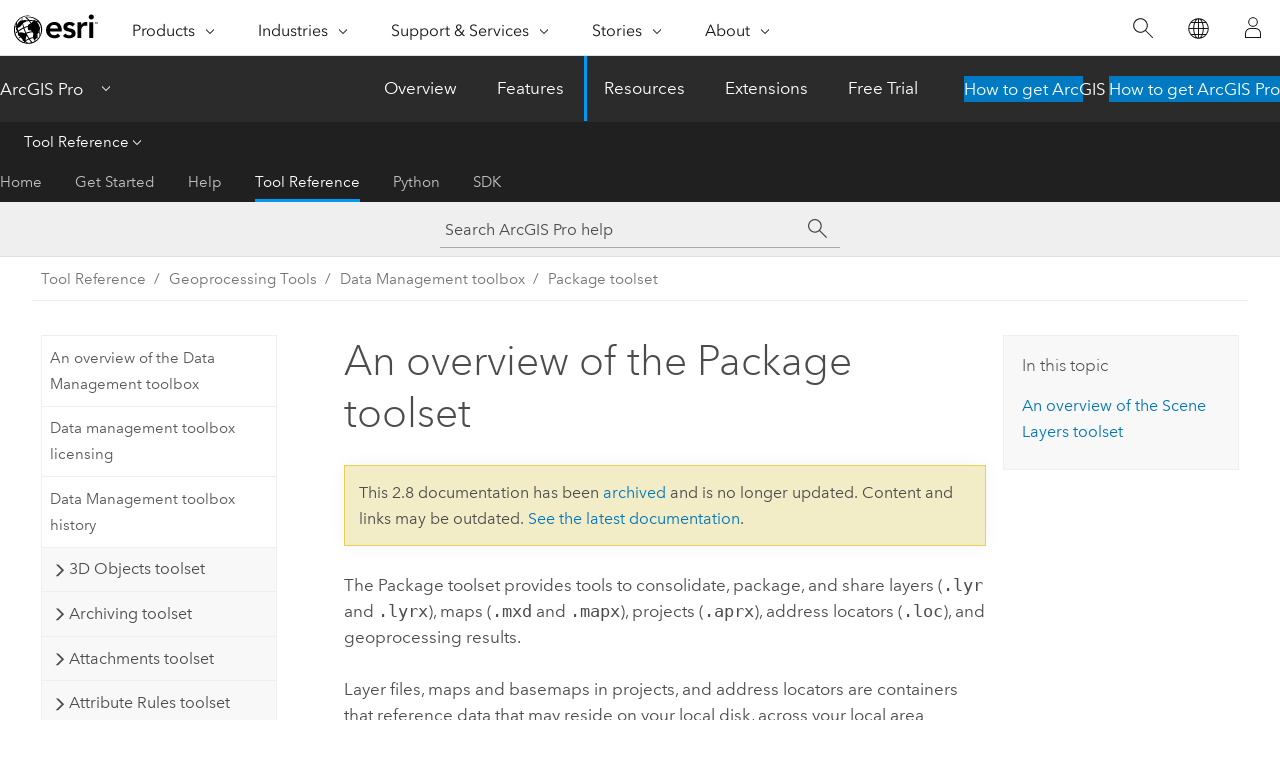

--- FILE ---
content_type: text/html; charset=UTF-8
request_url: https://pro.arcgis.com/en/pro-app/2.8/tool-reference/data-management/an-overview-of-the-package-toolset.htm
body_size: 26789
content:


<!DOCTYPE html>
<!--[if lt IE 7]>  <html class="ie lt-ie9 lt-ie8 lt-ie7 ie6" dir="ltr"> <![endif]-->
<!--[if IE 7]>     <html class="ie lt-ie9 lt-ie8 ie7" dir="ltr"> <![endif]-->
<!--[if IE 8]>     <html class="ie lt-ie9 ie8" dir="ltr"> <![endif]-->
<!--[if IE 9]>     <html class="ie ie9" dir="ltr"> <![endif]-->
<!--[if !IE]><!--> <html dir="ltr" lang="en"> <!--<![endif]-->
<head>
<meta name="Applebot" content="noindex,nofollow">
<meta name="Slurp" content="noindex,nofollow">
<meta name="Bingbot" content="noindex,nofollow">
<meta name="DuckDuckBot" content="noindex,nofollow">
<meta name="facebot" content="noindex,nofollow">
<meta name="Baiduspider" content="noindex,nofollow">
<meta name="Googlebot" content="noindex,nofollow">
<link rel="canonical" href="https://pro.arcgis.com/en/pro-app/latest/tool-reference/data-management/an-overview-of-the-package-toolset.htm">
    <meta charset="utf-8">
    <title>An overview of the Package toolset&mdash;ArcGIS Pro | Documentation</title>
    <meta content="IE=edge,chrome=1" http-equiv="X-UA-Compatible">

    <script>
      var appOverviewURL = "/content/esri-sites/en-us/arcgis/products/arcgis-pro/overview";
    </script>

    <script>
      var docConfig = {
        locale: 'en'
        ,localedir: 'en'
        ,langSelector: ''
        
        ,relativeUrl: false
        

        ,searchformUrl: '/search/'
        ,tertiaryNavIndex: '3'

        
      };
    </script>
	 


    
    <!--[if lt IE 9]>
      <script src="/cdn/js/libs/html5shiv.js" type="text/javascript"></script>
      <script src="/cdn/js/libs/selectivizr-min.js" type="text/javascript"></script>
      <script src="/cdn/js/libs/json2.js" type="text/javascript"></script>
      <script src="/cdn/js/libs/html5shiv-printshiv.js" type="text/javascript" >

    <![endif]-->

     <!--[if lt IE 11]>
    <script>
      $$(document).ready(function(){
        $$(".hideOnIE").hide();
      });
    </script>
    <![endif]-->
	<meta name="viewport" content="width=device-width, user-scalable=no">
	<link href="/assets/img/favicon.ico" rel="shortcut icon" >
	<link href="/assets/css/screen.css" media="screen" rel="stylesheet" type="text/css" />
	<link href="/cdn/calcite/css/documentation.css" media="screen" rel="stylesheet" type="text/css" />
	<link href="/assets/css/print.css" media="print" type="text/css" rel="stylesheet" />

	<!--
	<link href="/assets/css/screen_l10n.css" media="screen" rel="stylesheet" type="text/css" />
	<link href="/assets/css/documentation/base_l10n.css" media="screen" rel="stylesheet" type="text/css" />
	<link href="/assets/css/print_l10n.css" media="print" type="text/css" rel="stylesheet" />
	-->
	<script src="/cdn/js/libs/latest/jquery.latest.min.js" type="text/javascript"></script>
    <script src="/cdn/js/libs/latest/jquery-migrate-latest.min.js" type="text/javascript"></script>
	<script src="/cdn/js/libs/jquery.cookie.js" type="text/javascript"></script>
	<link href="/cdn/css/colorbox.css" media="screen" rel="stylesheet" type="text/css" />
	<link href="/cdn/css/colorbox_l10n.css" media="screen" rel="stylesheet" type="text/css" />
	<script src="/cdn/js/libs/jquery.colorbox-min.js" type="text/javascript"></script>
	<script src="/assets/js/video-init.js" type="text/javascript"></script>
	<script src="/assets/js/sitecfg.js" type="text/javascript"></script>
	
		<script src="/assets/js/signIn.js" type="text/javascript"></script>
	

	<!--- Language Picker -->
	<script src="/assets/js/locale/l10NStrings.js" type="text/javascript"></script>
	
		<script src="/assets/js/locale/langSelector.js" type="text/javascript"></script>
	

	<script src="/assets/js/calcite-web.js" type="text/javascript"></script>



  <!--- search MD -->
    <META name="description" content="ArcGIS geoprocessing toolset that provides tools for consolidating, packaging, and sharing layers and maps."><META name="last-modified" content="2021-7-1"><META name="product" content="arcgis-pro"><META name="version" content="pro2.8"><META name="search-collection" content="help"><META name="search-category" content="help-general"><META name="subject" content="GEODATA"><META name="sub_category" content="ArcGIS Pro"><META name="content_type" content="Tool Reference"><META name="subject_label" content="GEODATA"><META name="sub_category_label" content="ArcGIS Pro"><META name="content_type_label" content="Tool Reference"><META name="content-language" content="en">
    <!--- search MD -->
      
    <!-- Add in Global Nav -->
    <link rel="stylesheet" href="//webapps-cdn.esri.com/CDN/components/global-nav/css/gn.css" />
    <!--<script src="//webapps-cdn.esri.com/CDN/components/global-nav/test_data.js"></script>-->
    <script src="//webapps-cdn.esri.com/CDN/components/global-nav/js/gn.js"></script>
    <!-- End Add in Global Nav -->

</head>

<!--
      pub: GUID-3E67DB8F-C7D3-4BE3-A5EF-8D0BEFD0ADF7=32.1.1
      tpc: GUID-6FA5F4D5-81E9-4359-9B63-B4161E43F570=21
      -->


<!-- variable declaration, if any -->

<body class="claro en pro esrilocalnav">
  <!-- Secondary nav -->
  <script>
     insertCss(_esriAEMHost+"/etc.clientlibs/esri-sites/components/content/local-navigation/clientlibs.css")
     insertElem("div", "local-navigation", '<nav id="second-nav" navtype="existingNavigation" domain="'+_esriAEMHost+'" path="'+appOverviewURL+'"></nav>' )
  </script>

  
<!-- End of drawer -->

  
  <div class="wrapper">
      <!--googleoff: all-->


      <div id="skip-to-content">
        <!--googleoff: all-->
        <div class="search">
        <div class="esri-search-box">
          <div class="search-component">
            <form id="helpSearchForm">
              <input class="esri-search-textfield leader" name="q" placeholder="Search ArcGIS Pro help" autocapitalize="off" autocomplete="off" autocorrect="off" spellcheck="false" aria-label="Search ArcGIS Pro help">
  <input type="hidden" name="collection" value="help" />
  <input type="hidden" name="product" value="arcgis-pro" />
  <input type="hidden" name="version" value="pro2.8" />
  <input type="hidden" name="language" value="en" />
  <button class="esri-search-button-submit" type="submit" aria-label="Search"></button>
            </form>
          </div>
        </div>
      </div>
        <!--googleon: all-->
       
        <!-- content goes here -->
        <div class="grid-container ">
          

            
              
  <!--BREADCRUMB-BEG--><div id="bigmac" class="sticky-breadcrumbs trailer-2" data-spy="affix" data-offset-top="180"> </div><!--BREADCRUMB-END-->
  <!--googleoff: all-->
    <div class="column-5 tablet-column-12 trailer-2 ">
      <aside class="js-accordion accordion reference-index" aria-live="polite" role="tablist">
        <div></div>
      </aside>

      <div class="js-sticky scroll-show tablet-hide leader-1 back-to-top" data-top="0" style="top: 0px;">
        <a href="#" class="btn btn-fill btn-clear">Back to Top</a>
      </div>
    </div>
  <!--googleon: all-->
  
            
            
            
	
		<div class="column-13  pre-1 content-section">
	
		<header class="trailer-1"><h1>An overview of the Package toolset</h1></header>

		 
	<!--googleoff: all-->
	
		
				<aside id="main-toc-small" class="js-accordion accordion tablet-show trailer-1">
			      <div class="accordion-section">
			        <h4 class="accordion-title">In this topic</h4>
			        <div class="accordion-content list-plain">
			          <ol class="list-plain pre-0 trailer-0"><li><a href="#ESRI_SECTION1_62FB07B6B17046A7974360F6F973F1DC">An overview of the Scene Layers toolset</a></li></ol>
			        </div>
			      </div>
			     </aside>
		
    
   <!--googleon: all-->


		<main>
			
	
    	
    


			


<p ishcondition="product_filter=pro" id="GUID-C44604F6-6C40-4DF7-A79E-7D16A8282C1F">The Package toolset provides tools to consolidate,  package, and share layers (<span class="usertext">.lyr</span> and <span class="usertext">.lyrx</span>),  maps (<span class="usertext">.mxd</span> and <span class="usertext">.mapx</span>), projects (<span class="usertext">.aprx</span>), address locators  (<span class="usertext">.loc</span>), and geoprocessing results.</p><p ishcondition="product_filter=pro" id="GUID-97A3A757-47E0-4299-9D9A-AF8074724E24">Layer files, maps and basemaps in projects, and address locators are containers that  reference data that may reside on your local disk, across your local area network, or in your enterprise geodatabase.    The tools in the Package toolset allow you to consolidate all your data resources into a single folder location using the consolidation tools or into a single compressed file using the package tools.  Using the tools in the Package toolset, you can organize and share your data, maps, address locators, and geoprocessing  workflows with others.  </p><p id="GUID-A37E45BD-8AF9-43B5-AA6C-1E9F52FB017E">Packages can be shared with others using standard file transfer techniques, or shared with a wider audience by publishing them to <span class="ph">ArcGIS Online</span> using the <span purpose="gptoolref"><a class="xref xref" href="/en/pro-app/2.8/tool-reference/data-management/share-package.htm">Share Package</a></span> tool.</p>

<p ishcondition="product_filter=pro" id="GUID-8CB78AD8-BD89-43A7-8C1B-B727F6803518"><h4 class="table title"></h4><div class="overflow-auto"><table class="tablexyz lined-rows lined-columns bordered  
            always-wrap
          "><colgroup width="*"></colgroup><colgroup width="*"></colgroup><thead><tr><th colspan="1">Tool</th><th colspan="1">Description</th></tr></thead><tbody class="align-middle"><tr class="align-middle"><td outputclass="" purpose="entry" rowspan="1" colspan="1"><p id="GUID-C0254754-50AE-4510-B706-6A56C977490D"><span purpose="gptoolref"><a class="xref xref" href="/en/pro-app/2.8/tool-reference/data-management/consolidate-layer.htm">Consolidate Layer</a></span></p></td><td outputclass="" purpose="entry" rowspan="1" colspan="1"><p id="GUID-9DE3BBA9-A477-4C12-94EF-AA32CF1CD004"> Consolidates one or more layers by copying all referenced data sources  into a single folder. </p></td></tr><tr class="align-middle"><td outputclass="" purpose="entry" rowspan="1" colspan="1"><p id="GUID-D1716B80-6260-4B8E-A40B-8B822207A407"><span purpose="gptoolref"><a class="xref xref" href="/en/pro-app/2.8/tool-reference/data-management/consolidate-locator.htm">Consolidate Locator</a></span></p></td><td outputclass="" purpose="entry" rowspan="1" colspan="1"><p id="GUID-ABAFEE64-C6D3-4371-B19F-003817A33BB1">Consolidate a locator or composite locator  by copying all locators into a single folder.</p></td></tr><tr class="align-middle"><td outputclass="" purpose="entry" rowspan="1" colspan="1"><p id="GUID-E8AA0306-E5B0-4AE3-8976-B10F2BD2A936"><span purpose="gptoolref"><a class="xref xref" href="/en/pro-app/2.8/tool-reference/data-management/consolidate-map.htm">Consolidate Map</a></span></p></td><td outputclass="" purpose="entry" rowspan="1" colspan="1"><p id="GUID-42F73783-2D8F-4EE5-AB36-3BD21E5B1288"> Consolidates a map and all referenced data sources to a specified output folder.</p></td></tr><tr class="align-middle"><td outputclass="" purpose="entry" rowspan="1" colspan="1"><p id="GUID-675E83B0-5D5E-4FC4-BDDE-37C60D267B17"><span purpose="gptoolref"><a class="xref xref" href="/en/pro-app/2.8/tool-reference/data-management/consolidate-project.htm">Consolidate Project</a></span></p></td><td outputclass="" purpose="entry" rowspan="1" colspan="1"><p id="GUID-B0EEE68D-22C6-45EE-9FA9-02CE0880DE5D">Consolidates a project (<span class="usertext">.aprx</span> file) and referenced maps and data to a specified output folder.
</p></td></tr><tr class="align-middle"><td outputclass="" purpose="entry" rowspan="1" colspan="1"><p id="GUID-C58A8421-F1A2-4F90-8D81-F547B7D34AF8"><span purpose="gptoolref"><a class="xref xref" href="/en/pro-app/2.8/tool-reference/data-management/consolidate-toolbox.htm">Consolidate Toolbox</a></span></p></td><td outputclass="" purpose="entry" rowspan="1" colspan="1"><p id="GUID-7C77362B-DBE2-4B34-B212-E0D7072CAB28">Consolidates one or more toolboxes (a <span class="usertext">.tbx</span> or <span class="usertext">.pyt</span> file) to a specified output folder.
</p></td></tr><tr class="align-middle"><td outputclass="" purpose="entry" rowspan="1" colspan="1"><p id="GUID-6811B1FF-775E-49C9-BCB2-4C5B96DEB47C"><span purpose="gptoolref"><a class="xref xref" href="/en/pro-app/2.8/tool-reference/data-management/create-map-tile-package.htm">Create Map Tile Package</a></span></p></td><td outputclass="" purpose="entry" rowspan="1" colspan="1"><p id="GUID-2D0C4BF6-967D-4A08-82C1-32B9D09F9D3E">Generates tiles from a map or basemap and packages the tiles to create a single compressed <span class="usertext">.tpk</span> file.
 </p></td></tr><tr class="align-middle"><td outputclass="" purpose="entry" rowspan="1" colspan="1"><p id="GUID-02F3BC12-1B61-4403-9BDA-66368C55E2C4"><span purpose="gptoolref"><a class="xref xref" href="/en/pro-app/2.8/tool-reference/data-management/create-mobile-map-package.htm">Create Mobile Map Package</a></span></p></td><td outputclass="" purpose="entry" rowspan="1" colspan="1"><p id="GUID-9211414F-292B-4445-9199-EFD3F743D27E">Packages maps and basemaps along with all referenced data sources into a single <span class="usertext">.mmpk</span> file.</p></td></tr><tr class="align-middle"><td outputclass="" purpose="entry" rowspan="1" colspan="1"><p id="GUID-9C111B02-1E6F-430C-A2E1-2E81E58E68AE"><span purpose="gptoolref"><a class="xref xref" href="/en/pro-app/2.8/tool-reference/data-management/create-mobile-scene-package.htm">Create Mobile Scene Package</a></span></p></td><td outputclass="" purpose="entry" rowspan="1" colspan="1"><p id="GUID-948FCA59-D478-421A-8E7B-3B1536EBD158">Creates a mobile scene package file (<span class="usertext">.mspk</span>) from one or more scenes for use across the ArcGIS platform.
</p></td></tr><tr class="align-middle"><td outputclass="" purpose="entry" rowspan="1" colspan="1"><p id="GUID-6AD7B614-4318-4956-9F57-5F5843145836"><span purpose="gptoolref"><a class="xref xref" href="/en/pro-app/2.8/tool-reference/data-management/create-vector-tile-index.htm">Create Vector Tile Index</a></span></p></td><td outputclass="" purpose="entry" rowspan="1" colspan="1"><p id="GUID-74A405B5-6E13-4542-8A76-46836094301E">Creates a multiscale mesh of polygons that can be used as index polygons when creating vector tile packages. 
</p></td></tr><tr class="align-middle"><td outputclass="" purpose="entry" rowspan="1" colspan="1"><p id="GUID-6A391796-E945-499A-AD0C-E4BDD11B17AE"><span purpose="gptoolref"><a class="xref xref" href="/en/pro-app/2.8/tool-reference/data-management/create-vector-tile-package.htm">Create Vector Tile Package</a></span></p></td><td outputclass="" purpose="entry" rowspan="1" colspan="1"><p id="GUID-9CEB3C47-85D0-4F18-B756-A0791CB72951">Generates vector tiles from a map or basemap and packages the tiles in a single <span class="usertext">.vtpk</span> file.
</p></td></tr><tr class="align-middle"><td outputclass="" purpose="entry" rowspan="1" colspan="1"><p id="GUID-A2128720-579D-4630-ABD5-05FC8C66F7F0"><span purpose="gptoolref"><a class="xref xref" href="/en/pro-app/2.8/tool-reference/data-management/extract-package.htm">Extract Package</a></span></p></td><td outputclass="" purpose="entry" rowspan="1" colspan="1"><p id="GUID-C56D693B-82C4-492C-AECA-6F829FFEBEA4">Extracts the contents of a package to a specified folder. The output folder will be  updated with the extracted contents of the input package.</p></td></tr><tr class="align-middle"><td outputclass="" purpose="entry" rowspan="1" colspan="1"><p id="GUID-F9E45EE5-5DB6-4F80-9732-8153B52EC397"><span purpose="gptoolref"><a class="xref xref" href="/en/pro-app/2.8/tool-reference/data-management/package-layer.htm">Package Layer</a></span></p></td><td outputclass="" purpose="entry" rowspan="1" colspan="1"><p id="GUID-B0F8E8A8-DB06-421B-94D6-4C0E44F2DFE5"> Packages one or more layers and all referenced data sources to create a single compressed <span class="usertext">.lpkx</span> file.</p></td></tr><tr class="align-middle"><td outputclass="" purpose="entry" rowspan="1" colspan="1"><p id="GUID-9CE4C8A1-F0F7-4361-B2A4-26D54C933187"><span purpose="gptoolref"><a class="xref xref" href="/en/pro-app/2.8/tool-reference/data-management/package-locator.htm">Package Locator</a></span></p></td><td outputclass="" purpose="entry" rowspan="1" colspan="1"><p id="GUID-7DCF9392-A5F7-405B-BCB0-ECCD17648EEA">Package a locator or composite locator  to create a single compressed <span class="usertext">.gcpk</span> file.</p></td></tr><tr class="align-middle"><td outputclass="" purpose="entry" rowspan="1" colspan="1"><p id="GUID-673D17B8-0569-4009-AC44-A3E289F18FBB"><span purpose="gptoolref"><a class="xref xref" href="/en/pro-app/2.8/tool-reference/data-management/package-map.htm">Package Map</a></span></p></td><td outputclass="" purpose="entry" rowspan="1" colspan="1"><p id="GUID-685D092E-9AAE-4C92-8DB1-A8AF92773729"> Packages a map and all referenced data sources to create a single compressed <span class="usertext">.mpkx</span> file.</p></td></tr><tr class="align-middle"><td outputclass="" purpose="entry" rowspan="1" colspan="1"><p id="GUID-A3E9D1CF-4CBC-41F7-8581-58FF051E0C0F"><span purpose="gptoolref"><a class="xref xref" href="/en/pro-app/2.8/tool-reference/data-management/package-project.htm">Package Project</a></span></p></td><td outputclass="" purpose="entry" rowspan="1" colspan="1"><p id="GUID-700AD661-AC74-4F92-AEFC-B8BE92E8B18B">Consolidates and packages a project (<span class="usertext">.aprx</span> file) of referenced maps and data to a  packaged project file (<span class="usertext">.ppkx</span>).

</p></td></tr><tr class="align-middle"><td outputclass="" purpose="entry" rowspan="1" colspan="1"><p id="GUID-58241A44-A205-43FD-907E-773438D23C67"><span purpose="gptoolref"><a class="xref xref" href="/en/pro-app/2.8/tool-reference/data-management/package-result.htm">Package Result</a></span></p></td><td outputclass="" purpose="entry" rowspan="1" colspan="1"><p id="GUID-389AEF35-67D6-48AC-AA45-2508D7D04957">Packages one or more geoprocessing results, including all tools and
input and output datasets, into a single compressed file (<span class="usertext">.gpkx</span>).</p></td></tr><tr class="align-middle"><td outputclass="" purpose="entry" rowspan="1" colspan="1"><p id="GUID-62829426-A242-4BB6-961B-373AC8195B9A"><span purpose="gptoolref"><a class="xref xref" href="/en/pro-app/2.8/tool-reference/data-management/share-package.htm">Share Package</a></span></p></td><td outputclass="" purpose="entry" rowspan="1" colspan="1"><p id="GUID-62505BAC-81DD-424E-93BB-2AFD546CDD74">Shares a package by uploading to <span class="ph">ArcGIS Online</span> or <span class="ph">ArcGIS Enterprise</span>.</p></td></tr></tbody><caption>Tools in the Package toolset</caption></table></div></p><section class="section1 padded-anchor" id="ESRI_SECTION1_62FB07B6B17046A7974360F6F973F1DC" purpose="section1"><h2>An overview of the Scene Layers toolset</h2><p id="GUID-F948484E-E5A0-4E56-B07F-B38715BC2810">The following table summarizes the tools in the Scene Layers toolset (a toolset under the Package toolset). These tools are for packaging scene layers and validating third-party scene layer packages.</p><h4 class="table title"></h4><div class="overflow-auto"><table class="tablexyz lined-rows lined-columns bordered  
            always-wrap
          "><colgroup width="*"></colgroup><colgroup width="*"></colgroup><thead><tr><th colspan="1">Tool</th><th colspan="1">Description</th></tr></thead><tbody class="align-middle">





<tr class="align-middle">
<td outputclass="" purpose="entry" rowspan="1" colspan="1"><p id="GUID-70396590-4BF7-4F9A-8CCC-0540D7A67AA1"><span purpose="gptoolref"><a class="xref xref" href="/en/pro-app/2.8/tool-reference/data-management/create-3d-object-scene-layer-package.htm">Create 3D Object Scene Layer Package</a></span></p></td><td outputclass="" purpose="entry" rowspan="1" colspan="1">
<p id="GUID-B6B1F8E0-7D05-4C55-B205-979AAC87D3A4">Creates a scene layer package (<span class="usertext">.slpk</span> file) from a multipatch or 3D object feature layer input.</p></td></tr><tr class="align-middle"><td outputclass="" purpose="entry" rowspan="1" colspan="1"><p id="GUID-8391020C-34F2-4D5A-B488-1FBEAD00B0B3"><span purpose="gptoolref"><a class="xref xref" href="/en/pro-app/2.8/tool-reference/data-management/create-building-scene-layer-package.htm">Create Building Scene Layer Package</a></span></p></td><td outputclass="" purpose="entry" rowspan="1" colspan="1"><p id="GUID-54E88418-DBAC-43E3-AC59-216A52317226">Creates a scene layer package (<span class="usertext">.slpk</span> file) from a building layer input.
</p></td></tr><tr class="align-middle"><td outputclass="" purpose="entry" rowspan="1" colspan="1"><p id="GUID-FBC395C4-7064-422B-820A-C47A7800D857"><span purpose="gptoolref"><a class="xref xref" href="/en/pro-app/2.8/tool-reference/data-management/create-integrated-mesh-scene-layer-package.htm">Create Integrated Mesh Scene Layer Package</a></span></p></td><td outputclass="" purpose="entry" rowspan="1" colspan="1"><p id="GUID-B28437D6-B2B3-45CF-A284-26C5D3576B9C"> Creates a scene layer package from OpenSceneGraph binary (OSGB) data.</p></td></tr><tr class="align-middle">
<td outputclass="" purpose="entry" rowspan="1" colspan="1"><p id="GUID-AF353347-7B87-4E9A-AFA0-7B7386847111"><span purpose="gptoolref"><a class="xref xref" href="/en/pro-app/2.8/tool-reference/data-management/create-point-cloud-scene-layer-package.htm">Create Point Cloud Scene Layer Package</a></span></p></td><td outputclass="" purpose="entry" rowspan="1" colspan="1">
<p id="GUID-6B4A6FB1-BBC9-45DD-AFBD-371F6E683C81">Creates a point cloud scene layer package (<span class="usertext">.slpk</span> file) from LAS, zLAS, LAZ, or LAS dataset input.
</p></td></tr><tr class="align-middle">
<td outputclass="" purpose="entry" rowspan="1" colspan="1"><p id="GUID-9A1DD0EA-F597-4669-A8C9-C99A236DF1B7"><span purpose="gptoolref"><a class="xref xref" href="/en/pro-app/2.8/tool-reference/data-management/create-point-scene-layer-package.htm">Create Point Scene Layer Package</a></span></p></td><td outputclass="" purpose="entry" rowspan="1" colspan="1">
<p id="GUID-BDC0DFD9-6DF2-4AB1-8127-05AF0230DF98">Creates a point scene layer package (<span class="usertext">.slpk</span> file) from a point feature layer.
</p></td></tr><tr class="align-middle"><td outputclass="" purpose="entry" rowspan="1" colspan="1"><p id="GUID-0B41FD28-27E4-429C-8EBF-5541DFDDFD21"><span purpose="gptoolref"><a class="xref xref" href="/en/pro-app/2.8/tool-reference/data-management/validate-scene-layer-package.htm">Validate Scene Layer Package</a></span></p></td><td outputclass="" purpose="entry" rowspan="1" colspan="1"><p id="GUID-2DF4781B-0116-4A4B-8BDB-37D6400013E5">Evaluates a scene layer package file (<span class="usertext">*.slpk</span>) to determine its conformity to <a target="_blank" class="xref xref" href="https://github.com/Esri/i3s-spec">I3S specification</a>.</p></td></tr></tbody><caption>Tools in the Scene Layers toolset</caption></table></div></section><section class="section2 leader-1" purpose="relatedtopics"><h4 class="trailer-0">Related topics</h4><ul class="pre-0 trailer-2"><li><a class="xref relatedtopic" href="/en/pro-app/2.8/tool-reference/data-management/an-overview-of-the-data-management-toolbox.htm">An overview of the Data Management toolbox</a></li></ul></section>
			
				<hr>
				<!--googleoff: all-->
				
	
        
		    <p class="feedback right">
		        <a id="afb" class="icon-ui-contact" href="/feedback/" data-langlabel="feedback-on-this-topic" >Feedback on this topic?</a>
		    </p>
        
	

				<!--googleon: all-->
			
		</main>
	</div>
	
	<!--googleoff: all-->
	
		
			<div id="main-toc-large" class="column-5">
			    <div class="panel font-size--2 tablet-hide trailer-1">
			      <h5 class="trailer-half">In this topic</h5>
			      <ol class="list-plain pre-0 trailer-0"><li><a href="#ESRI_SECTION1_62FB07B6B17046A7974360F6F973F1DC">An overview of the Scene Layers toolset</a></li></ol>
			    </div>
			    
			    
	  		</div>
		
    
   <!--googleon: all-->




          
        </div>
        <!-- ENDPAGECONTENT -->

      </div>

    </div>  <!-- End of wrapper -->

    <div id="globalfooter"></div>

  <!--googleoff: all-->

  
	<script src="/assets/js/init.js" type="text/javascript"></script>
	<!--<script src="/assets/js/drop-down.js" type="text/javascript"></script>-->
	<script src="/assets/js/search/searchform.js" type="text/javascript"></script>
	<script src="/cdn/js/link-modifier.js" type="text/javascript"></script>
	<script src="/cdn/js/sitewide.js" type="text/javascript"></script>
	<script src="/cdn/js/libs/highlight.pack.js" type="text/javascript"></script>
	<script>hljs.initHighlightingOnLoad();</script>


  
    

  <script src="/cdn/js/affix.js" type="text/javascript"></script>
  <script type="text/javascript">
    $(function () {
          var appendFlg = true;

          $("#bigmac")
          .on("affixed.bs.affix", function (evt) {
            if (appendFlg) {
              $("<a class='crumb' href='#'>An overview of the Package toolset</a>").insertAfter ($("#bigmac nav a").last());
              appendFlg = false;
            }
          })
          .on ("affix-top.bs.affix", function(evt) {
            if (!appendFlg) {
              $("#bigmac nav a").last().remove();
            }
            appendFlg = true;
          })
    })
  </script>
  
        <script type="text/javascript">
          window.doctoc = {
            pubID: "1493",
            tpcID: "64",
            
            hideToc : false
          }
        </script>

        <script type="text/javascript" src="/en/pro-app/2.8/tool-reference/main/1518.js" ></script>
        <script type="text/javascript" src="/en/pro-app/2.8/tool-reference/data-management/1493.js" ></script>
        <script type="text/javascript" src="/cdn/calcite/js/protoc.js" ></script>

        

  <noscript>
        <p>
            <a href="flisting.htm">flist</a>
        </p>
    </noscript>
    
	<script src="//mtags.arcgis.com/tags-min.js"></script>

  
  
    
    
    <script>
      document.write("<script src='" + _esriAEMHost+"/etc.clientlibs/esri-sites/clientlibs/localNav.js'><\/script>");
    </script>

  </body>
</html>

--- FILE ---
content_type: text/html; charset=UTF-8
request_url: https://pro.arcgis.com/en/pro-app/latest/tool-reference/data-management/an-overview-of-the-package-toolset.htm
body_size: 30084
content:


<!DOCTYPE html>
<!--[if lt IE 7]>  <html class="ie lt-ie9 lt-ie8 lt-ie7 ie6" dir="ltr"> <![endif]-->
<!--[if IE 7]>     <html class="ie lt-ie9 lt-ie8 ie7" dir="ltr"> <![endif]-->
<!--[if IE 8]>     <html class="ie lt-ie9 ie8" dir="ltr"> <![endif]-->
<!--[if IE 9]>     <html class="ie ie9" dir="ltr"> <![endif]-->
<!--[if !IE]><!--> <html dir="ltr" lang="en"> <!--<![endif]-->
<head>
    <meta charset="utf-8">
    <title>An overview of the Package toolset&mdash;ArcGIS Pro | Documentation</title>
    <meta content="IE=edge,chrome=1" http-equiv="X-UA-Compatible">

    <script>
      var appOverviewURL = "/content/esri-sites/en-us/arcgis/products/arcgis-pro/overview";
    </script>

    <script>
      var docConfig = {
        locale: 'en'
        ,localedir: 'en'
        ,langSelector: ''
        
        ,relativeUrl: false
        

        ,searchformUrl: '/search/'
        ,tertiaryNavIndex: '3'

        
      };
    </script>
	 


    
    <!--[if lt IE 9]>
      <script src="/cdn/js/libs/html5shiv.js" type="text/javascript"></script>
      <script src="/cdn/js/libs/selectivizr-min.js" type="text/javascript"></script>
      <script src="/cdn/js/libs/json2.js" type="text/javascript"></script>
      <script src="/cdn/js/libs/html5shiv-printshiv.js" type="text/javascript" >

    <![endif]-->

     <!--[if lt IE 11]>
    <script>
      $$(document).ready(function(){
        $$(".hideOnIE").hide();
      });
    </script>
    <![endif]-->
	<meta name="viewport" content="width=device-width, user-scalable=no">
	<link href="/assets/img/favicon.ico" rel="shortcut icon" >
	<link href="/assets/css/screen.css" media="screen" rel="stylesheet" type="text/css" />
	<link href="/cdn/calcite/css/documentation.css" media="screen" rel="stylesheet" type="text/css" />
	<link href="/assets/css/print.css" media="print" type="text/css" rel="stylesheet" />

	<!--
	<link href="/assets/css/screen_l10n.css" media="screen" rel="stylesheet" type="text/css" />
	<link href="/assets/css/documentation/base_l10n.css" media="screen" rel="stylesheet" type="text/css" />
	<link href="/assets/css/print_l10n.css" media="print" type="text/css" rel="stylesheet" />
	-->
	<script src="/cdn/js/libs/latest/jquery.latest.min.js" type="text/javascript"></script>
    <script src="/cdn/js/libs/latest/jquery-migrate-latest.min.js" type="text/javascript"></script>
	<script src="/cdn/js/libs/jquery.cookie.js" type="text/javascript"></script>
	<link href="/cdn/css/colorbox.css" media="screen" rel="stylesheet" type="text/css" />
	<link href="/cdn/css/colorbox_l10n.css" media="screen" rel="stylesheet" type="text/css" />
	<script src="/cdn/js/libs/jquery.colorbox-min.js" type="text/javascript"></script>
	<script src="/assets/js/video-init.js" type="text/javascript"></script>
	<script src="/assets/js/sitecfg.js" type="text/javascript"></script>
	
		<script src="/assets/js/signIn.js" type="text/javascript"></script>
	
	

	<!--- Language Picker -->
	<script src="/assets/js/locale/l10NStrings.js" type="text/javascript"></script>
	
		<script src="/assets/js/locale/langSelector.js" type="text/javascript"></script>
	

	<script src="/assets/js/calcite-web.js" type="text/javascript"></script>



  <!--- search MD -->
    <META name="description" content="ArcGIS geoprocessing toolset containing tools to consolidate,  package, and share layers,  maps, projects, address locators, and geoprocessing results."><META name="last-modified" content="2025-10-13"><META name="product" content="arcgis-pro"><META name="version" content="pro3.6"><META name="search-collection" content="help"><META name="search-category" content="help-general"><META name="subject" content="GEODATA"><META name="sub_category" content="ArcGIS Pro"><META name="content_type" content="Tool Reference"><META name="subject_label" content="GEODATA"><META name="sub_category_label" content="ArcGIS Pro"><META name="content_type_label" content="Tool Reference"><META name="content-language" content="en">
    <!--- search MD -->
      
    <!-- Add in Global Nav -->
    <link rel="stylesheet" href="//webapps-cdn.esri.com/CDN/components/global-nav/css/gn.css" />
    <!--<script src="//webapps-cdn.esri.com/CDN/components/global-nav/test_data.js"></script>-->
    <script src="//webapps-cdn.esri.com/CDN/components/global-nav/js/gn.js"></script>
    <!-- End Add in Global Nav -->

</head>

<!--
      pub: GUID-3E67DB8F-C7D3-4BE3-A5EF-8D0BEFD0ADF7=48
      tpc: GUID-6FA5F4D5-81E9-4359-9B63-B4161E43F570=28
      help-ids: []
      -->


<!-- variable declaration, if any -->

<body class="claro en pro esrilocalnav">
  <!-- Secondary nav -->
  <script>
     insertCss(_esriAEMHost+"/etc.clientlibs/esri-sites/components/content/local-navigation/clientlibs.css")
     insertElem("div", "local-navigation", '<nav id="second-nav" navtype="existingNavigation" domain="'+_esriAEMHost+'" path="'+appOverviewURL+'"></nav>' )
  </script>

  
<!-- End of drawer -->

  
  <div class="wrapper">
      <!--googleoff: all-->


      <div id="skip-to-content">
        <!--googleoff: all-->
        <div class="search">
        <div class="esri-search-box">
          <div class="search-component">
            <form id="helpSearchForm">
              <input class="esri-search-textfield leader" name="q" placeholder="Search ArcGIS Pro help" autocapitalize="off" autocomplete="off" autocorrect="off" spellcheck="false" aria-label="Search ArcGIS Pro help">
  <input type="hidden" name="collection" value="help" />
  <input type="hidden" name="product" value="arcgis-pro" />
  <input type="hidden" name="version" value="pro3.6" />
  <input type="hidden" name="language" value="en" />
  <button class="esri-search-button-submit" type="submit" aria-label="Search"></button>
            </form>
          </div>
        </div>
      </div>
        <!--googleon: all-->
       
        <!-- content goes here -->
        <div class="grid-container ">
          

            
              
  <!--BREADCRUMB-BEG--><div id="bigmac" class="sticky-breadcrumbs trailer-2" data-spy="affix" data-offset-top="180"> </div><!--BREADCRUMB-END-->
  <!--googleoff: all-->
    <div class="column-5 tablet-column-12 trailer-2 ">
      <aside class="js-accordion accordion reference-index" aria-live="polite" role="tablist">
        <div></div>
      </aside>

      <div class="js-sticky scroll-show tablet-hide leader-1 back-to-top" data-top="0" style="top: 0px;">
        <a href="#" class="btn btn-fill btn-clear">Back to Top</a>
      </div>
    </div>
  <!--googleon: all-->
  
            
            
            
	
		<div class="column-18  pre-1 content-section">
	
		<header class="trailer-1"><h1>An overview of the Package toolset</h1></header>

		 
	<!--googleoff: all-->
	
 				
	
   <!--googleon: all-->


		<main>
			
	
    	
    


			

<p id="GUID-C44604F6-6C40-4DF7-A79E-7D16A8282C1F">The Package toolset contains tools to consolidate,  package, and share layers,  maps, projects, address locators, and geoprocessing results.</p><p id="GUID-97A3A757-47E0-4299-9D9A-AF8074724E24">Layer files, maps and basemaps in projects, and address locators are containers that  reference data that resides on local disk, across a local area network, or in an enterprise geodatabase.    The tools in the Package toolset allow you to consolidate data resources into a single folder location using the consolidation tools or into a single compressed file using the package tools.  You can use the tools in the Package toolset to organize and share data, maps, address locators, and geoprocessing  workflows.  </p><p id="GUID-A37E45BD-8AF9-43B5-AA6C-1E9F52FB017E">You can share packages using standard file transfer techniques or by publishing them to <span class="ph">ArcGIS Online</span> using the <span purpose="gptoolref"><a class="xref xref" href="/en/pro-app/3.6/tool-reference/data-management/share-package.htm">Share Package</a></span> tool.</p>

<p id="GUID-8CB78AD8-BD89-43A7-8C1B-B727F6803518"><h4 class="table title"></h4><div class="overflow-auto"><table class="tablexyz lined-rows lined-columns bordered  
            always-wrap
          "><colgroup width="*"></colgroup><colgroup width="*"></colgroup><thead><tr><th colspan="1">Tool</th><th colspan="1">Description</th></tr></thead><tbody class="align-middle"><tr class="align-middle"><td outputclass="" purpose="entry" rowspan="1" colspan="1"><p id="GUID-C0254754-50AE-4510-B706-6A56C977490D"><span purpose="gptoolref"><a class="xref xref" href="/en/pro-app/3.6/tool-reference/data-management/consolidate-layer.htm">Consolidate Layer</a></span></p></td><td outputclass="" purpose="entry" rowspan="1" colspan="1"><p id="GUID-9DE3BBA9-A477-4C12-94EF-AA32CF1CD004" conrefsub="GUID-6A5466D7-288F-43E3-BA29-F1E3E490C9C2/GUID-CFC28D58-B5D8-4C40-84BE-C621EC9F4951"> Consolidates one or more layers by copying all referenced data sources  into a single folder. </p></td></tr><tr class="align-middle"><td outputclass="" purpose="entry" rowspan="1" colspan="1"><p id="GUID-D1716B80-6260-4B8E-A40B-8B822207A407"><span purpose="gptoolref"><a class="xref xref" href="/en/pro-app/3.6/tool-reference/data-management/consolidate-locator.htm">Consolidate Locator</a></span></p></td><td outputclass="" purpose="entry" rowspan="1" colspan="1"><p id="GUID-ABAFEE64-C6D3-4371-B19F-003817A33BB1" conrefsub="GUID-8589FA21-A66A-4FA7-A41B-F838C1FCADCE/GUID-4E99340B-AF54-486D-992B-BEDBAE45A5AB">Consolidate a locator or composite locator  by copying all locators into a single folder.</p></td></tr><tr class="align-middle"><td outputclass="" purpose="entry" rowspan="1" colspan="1"><p id="GUID-E8AA0306-E5B0-4AE3-8976-B10F2BD2A936"><span purpose="gptoolref"><a class="xref xref" href="/en/pro-app/3.6/tool-reference/data-management/consolidate-map.htm">Consolidate Map</a></span></p></td><td outputclass="" purpose="entry" rowspan="1" colspan="1"><p id="GUID-42F73783-2D8F-4EE5-AB36-3BD21E5B1288" conrefsub="GUID-ED423F11-1572-4268-994C-E40997E41C2C/GUID-44825F48-554C-4309-BDE8-3DA0E0D45437"> Consolidates a map and all referenced data sources to a specified output folder.</p></td></tr><tr class="align-middle"><td outputclass="" purpose="entry" rowspan="1" colspan="1"><p id="GUID-675E83B0-5D5E-4FC4-BDDE-37C60D267B17"><span purpose="gptoolref"><a class="xref xref" href="/en/pro-app/3.6/tool-reference/data-management/consolidate-project.htm">Consolidate Project</a></span></p></td><td outputclass="" purpose="entry" rowspan="1" colspan="1"><p id="GUID-B0EEE68D-22C6-45EE-9FA9-02CE0880DE5D" conrefsub="GUID-A87EA75F-364C-40F8-854D-E21033DED8AF/GUID-B0209116-B253-4B70-BDBB-0ADD14F84F8E">Consolidates an <span class="ph">ArcGIS Pro</span> project (<span class="usertext" purpose="path">.aprx</span> file) and referenced maps and data into a folder.</p></td></tr><tr class="align-middle"><td outputclass="" purpose="entry" rowspan="1" colspan="1"><p id="GUID-C58A8421-F1A2-4F90-8D81-F547B7D34AF8"><span purpose="gptoolref"><a class="xref xref" href="/en/pro-app/3.6/tool-reference/data-management/consolidate-toolbox.htm">Consolidate Toolbox</a></span></p></td><td outputclass="" purpose="entry" rowspan="1" colspan="1"><p id="GUID-7C77362B-DBE2-4B34-B212-E0D7072CAB28" conrefsub="GUID-E51B1CA8-FF5E-4A41-96E4-9FEDD86CE7B3/GUID-803ECCDE-5422-45F2-AD63-345B9393DDB7">Consolidates one or more toolboxes into a specified output folder.
</p></td></tr><tr class="align-middle"><td outputclass="" purpose="entry" rowspan="1" colspan="1"><p id="GUID-6811B1FF-775E-49C9-BCB2-4C5B96DEB47C"><span purpose="gptoolref"><a class="xref xref" href="/en/pro-app/3.6/tool-reference/data-management/create-map-tile-package.htm">Create Map Tile Package</a></span></p></td><td outputclass="" purpose="entry" rowspan="1" colspan="1"><p id="GUID-5B2ADE0A-3A86-4DA0-9641-DB2950AB48A3" conrefsub="GUID-48E8FC0D-B51B-4593-8438-2EB3C7D9B680/GUID-94BC81C3-6A44-44FA-BB31-67AF1CAE4D84"> Generates tiles from a map and packages them as a single tile package or multiple smaller tile packages.</p></td></tr><tr class="align-middle"><td outputclass="" purpose="entry" rowspan="1" colspan="1"><p id="GUID-02F3BC12-1B61-4403-9BDA-66368C55E2C4"><span purpose="gptoolref"><a class="xref xref" href="/en/pro-app/3.6/tool-reference/data-management/create-mobile-map-package.htm">Create Mobile Map Package</a></span></p></td><td outputclass="" purpose="entry" rowspan="1" colspan="1"><p id="GUID-9211414F-292B-4445-9199-EFD3F743D27E" conrefsub="GUID-213F93B8-FA94-4183-83A3-CFE68A504A13/GUID-E4C09422-05D9-497A-9BAA-B5B182E4FDB7">Packages maps and basemaps along with all referenced data sources into a single <span class="usertext" purpose="path">.mmpk</span> file.</p></td></tr><tr class="align-middle"><td outputclass="" purpose="entry" rowspan="1" colspan="1"><p id="GUID-9C111B02-1E6F-430C-A2E1-2E81E58E68AE"><span purpose="gptoolref"><a class="xref xref" href="/en/pro-app/3.6/tool-reference/data-management/create-mobile-scene-package.htm">Create Mobile Scene Package</a></span></p></td><td outputclass="" purpose="entry" rowspan="1" colspan="1"><p id="GUID-948FCA59-D478-421A-8E7B-3B1536EBD158" conrefsub="GUID-70D3646B-8AC9-4DD2-B345-09A790D60805/GUID-F5EAAC61-4370-460E-B3B5-BC976767BA8E">Creates a mobile scene package file (<span class="usertext" purpose="path">.mspk</span>) from one or more scenes for use across the ArcGIS system.
</p></td></tr><tr class="align-middle"><td outputclass="" purpose="entry" rowspan="1" colspan="1"><p id="GUID-6AD7B614-4318-4956-9F57-5F5843145836"><span purpose="gptoolref"><a class="xref xref" href="/en/pro-app/3.6/tool-reference/data-management/create-vector-tile-index.htm">Create Vector Tile Index</a></span></p></td><td outputclass="" purpose="entry" rowspan="1" colspan="1"><p id="GUID-74A405B5-6E13-4542-8A76-46836094301E" conrefsub="GUID-73F04DB2-1F15-4EC3-BB93-7CD6E9A80125/GUID-FF7842E0-CB37-40BC-8337-8772FBE2FDD9">Creates a multiscale mesh of polygons that can be used as index polygons when creating vector tile packages. 
</p></td></tr><tr class="align-middle"><td outputclass="" purpose="entry" rowspan="1" colspan="1"><p id="GUID-6A391796-E945-499A-AD0C-E4BDD11B17AE"><span purpose="gptoolref"><a class="xref xref" href="/en/pro-app/3.6/tool-reference/data-management/create-vector-tile-package.htm">Create Vector Tile Package</a></span></p></td><td outputclass="" purpose="entry" rowspan="1" colspan="1"><p id="GUID-9CEB3C47-85D0-4F18-B756-A0791CB72951" conrefsub="GUID-97CDF9B8-1BD4-4AE5-9C4D-C3913158D456/GUID-452879DF-329C-4C24-B225-7DFD6010DF1A">Generates vector tiles from a map or basemap and packages the tiles in a single <span class="usertext" purpose="path">.vtpk</span> file.</p></td></tr><tr class="align-middle"><td outputclass="" purpose="entry" rowspan="1" colspan="1"><p id="GUID-A2128720-579D-4630-ABD5-05FC8C66F7F0"><span purpose="gptoolref"><a class="xref xref" href="/en/pro-app/3.6/tool-reference/data-management/extract-package.htm">Extract Package</a></span></p></td><td outputclass="" purpose="entry" rowspan="1" colspan="1"><p id="GUID-C56D693B-82C4-492C-AECA-6F829FFEBEA4" conrefsub="GUID-001EF675-D223-45A4-93CF-7D1E5A49FFA0/GUID-74418E38-6FD7-4CE3-9326-47BC1007D22B">Extracts the contents of a package to a specified folder. The output folder will be  updated with the extracted contents of the input package.</p></td></tr><tr class="align-middle"><td outputclass="" purpose="entry" rowspan="1" colspan="1"><p id="GUID-E9E67D9C-F49E-474B-828E-28A89FD8FA2D"><span purpose="gptoolref"><a class="xref xref" href="/en/pro-app/3.6/tool-reference/data-management/package-3d-tiles.htm">Package 3D Tiles</a></span></p></td><td outputclass="" purpose="entry" rowspan="1" colspan="1"><p id="GUID-0D8B103C-E34A-42D7-A191-3759D640781B" conrefsub="GUID-52B0D520-01B9-46F5-BE23-029056C40055/GUID-9EEC1658-5464-49D3-8199-D83BCF9380B4">Packages a 3D tiles layer or folder of 3D tiles content into a 3D tiles archive file.</p></td></tr><tr class="align-middle"><td outputclass="" purpose="entry" rowspan="1" colspan="1"><p id="GUID-F9E45EE5-5DB6-4F80-9732-8153B52EC397"><span purpose="gptoolref"><a class="xref xref" href="/en/pro-app/3.6/tool-reference/data-management/package-layer.htm">Package Layer</a></span></p></td><td outputclass="" purpose="entry" rowspan="1" colspan="1"><p id="GUID-B0F8E8A8-DB06-421B-94D6-4C0E44F2DFE5" conrefsub="GUID-4B7D8882-CB5B-4434-B838-E40C923F2686/GUID-EEB3A8E2-E2F6-4F5B-B9A8-F5B5EDD6BE36"> Packages one or more layers and all referenced data sources to create a single compressed <span class="usertext" purpose="path">.lpkx</span> file.</p></td></tr><tr class="align-middle"><td outputclass="" purpose="entry" rowspan="1" colspan="1"><p id="GUID-9CE4C8A1-F0F7-4361-B2A4-26D54C933187"><span purpose="gptoolref"><a class="xref xref" href="/en/pro-app/3.6/tool-reference/data-management/package-locator.htm">Package Locator</a></span></p></td><td outputclass="" purpose="entry" rowspan="1" colspan="1"><p id="GUID-7DCF9392-A5F7-405B-BCB0-ECCD17648EEA" conrefsub="GUID-D482EDDD-324A-4C5F-89FA-0170EE64FA21/GUID-F4357416-3072-42AF-869A-ECAF8337DF2E">Packages a locator or composite locator  and creates a single compressed <span class="usertext" purpose="path">.gcpk</span> file.</p></td></tr><tr class="align-middle"><td outputclass="" purpose="entry" rowspan="1" colspan="1"><p id="GUID-673D17B8-0569-4009-AC44-A3E289F18FBB"><span purpose="gptoolref"><a class="xref xref" href="/en/pro-app/3.6/tool-reference/data-management/package-map.htm">Package Map</a></span></p></td><td outputclass="" purpose="entry" rowspan="1" colspan="1"><p id="GUID-685D092E-9AAE-4C92-8DB1-A8AF92773729" conrefsub="GUID-4BC39A70-D426-415E-A298-4B25F22419CB/GUID-F2ACF3CA-7BFE-4BEE-B238-F5C98883CCE3"> Packages a map and all referenced data sources to create a single compressed <span class="usertext" purpose="path">.mpkx</span> file.</p></td></tr><tr class="align-middle"><td outputclass="" purpose="entry" rowspan="1" colspan="1"><p id="GUID-A3E9D1CF-4CBC-41F7-8581-58FF051E0C0F"><span purpose="gptoolref"><a class="xref xref" href="/en/pro-app/3.6/tool-reference/data-management/package-project.htm">Package Project</a></span></p></td><td outputclass="" purpose="entry" rowspan="1" colspan="1"><p id="GUID-700AD661-AC74-4F92-AEFC-B8BE92E8B18B" conrefsub="GUID-F6232459-9AA5-4891-97EC-F8D5C291B1E3/GUID-12ECEA5B-B1E2-4F9E-BE54-08048C2A01F3">Consolidates and packages an <span class="ph">ArcGIS Pro</span> project (<span class="usertext" purpose="path">.aprx</span>) and its contents (maps and data) to a  packaged project file (<span class="usertext" purpose="path">.ppkx</span>).

</p></td></tr><tr class="align-middle"><td outputclass="" purpose="entry" rowspan="1" colspan="1"><p id="GUID-58241A44-A205-43FD-907E-773438D23C67"><span purpose="gptoolref"><a class="xref xref" href="/en/pro-app/3.6/tool-reference/data-management/package-result.htm">Package Result</a></span></p></td><td outputclass="" purpose="entry" rowspan="1" colspan="1"><p id="GUID-389AEF35-67D6-48AC-AA45-2508D7D04957" conrefsub="GUID-29A0FE80-CF7A-4EF6-9141-9CA05BABB241/GUID-C05CB902-B44A-4FB6-9E4A-3AC7DAB18633">Packages one or more geoprocessing results, including all tools and input and output datasets, into a single compressed file (<span class="usertext" purpose="path">.gpkx</span>).</p></td></tr><tr class="align-middle"><td outputclass="" purpose="entry" rowspan="1" colspan="1"><p id="GUID-62829426-A242-4BB6-961B-373AC8195B9A"><span purpose="gptoolref"><a class="xref xref" href="/en/pro-app/3.6/tool-reference/data-management/share-package.htm">Share Package</a></span></p></td><td outputclass="" purpose="entry" rowspan="1" colspan="1"><p id="GUID-62505BAC-81DD-424E-93BB-2AFD546CDD74" conrefsub="GUID-7DC3A739-82E4-4EF5-A815-AC12D66CFE08/GUID-DD4F4FDD-A6A5-48F0-97A9-4F99B97AFE84">Shares a package by uploading it to <span class="ph">ArcGIS Online</span> or <span class="ph">ArcGIS Enterprise</span>.</p></td></tr></tbody><caption>Tools in the Package toolset</caption></table></div></p><p id="GUID-0B59E228-82FF-485E-BBC5-3E19502CB314">The Scene Layers toolset contains tools for packaging scene layers and validating third-party scene layer packages.</p><h4 class="table title"></h4><div class="overflow-auto"><table class="tablexyz lined-rows lined-columns bordered  
            always-wrap
          "><colgroup width="*"></colgroup><colgroup width="*"></colgroup><thead><tr><th colspan="1">Tool</th><th colspan="1">Description</th></tr></thead><tbody class="align-middle">





<tr class="align-middle">
<td outputclass="" purpose="entry" rowspan="1" colspan="1"><p id="GUID-70396590-4BF7-4F9A-8CCC-0540D7A67AA1"><span purpose="gptoolref"><a class="xref xref" href="/en/pro-app/3.6/tool-reference/data-management/create-3d-object-scene-layer-package.htm">Create 3D Object Scene Layer Content</a></span></p></td><td outputclass="" purpose="entry" rowspan="1" colspan="1">
<p id="GUID-B6B1F8E0-7D05-4C55-B205-979AAC87D3A4" conrefsub="GUID-89D3E4AD-82B8-4EC3-B25B-1C7C4C067EAD/GUID-7646731E-4AD3-4729-ABF7-CEF17D59DAF0">Creates a scene layer package (<span class="usertext" purpose="path">.slpk</span>) or scene layer content (<span class="usertext" purpose="path">.i3sREST</span>) from a multipatch or <a class="xref xref" esrisubtype="extrel" hrefpfx="/en/pro-app/3.6/help/data" href="/en/pro-app/3.6/help/data/3d-objects/what-is-a-3d-object-feature-class-.htm">3D object feature layer</a> input.</p></td></tr><tr class="align-middle"><td outputclass="" purpose="entry" rowspan="1" colspan="1"><p id="GUID-8391020C-34F2-4D5A-B488-1FBEAD00B0B3"><span purpose="gptoolref"><a class="xref xref" href="/en/pro-app/3.6/tool-reference/data-management/create-building-scene-layer-package.htm">Create Building Scene Layer Content</a></span></p></td><td outputclass="" purpose="entry" rowspan="1" colspan="1"><p id="GUID-54E88418-DBAC-43E3-AC59-216A52317226" conrefsub="GUID-4FBC4707-D672-45EA-959C-88B425758BB6/GUID-6731922E-4CEB-41DE-990D-9F5B8E5EE1FA">Creates a scene layer package (<span class="usertext" purpose="path">.slpk</span>) or scene layer content (<span class="usertext" purpose="path">.i3sREST</span>) from a building layer input.
</p></td></tr><tr class="align-middle"><td outputclass="" purpose="entry" rowspan="1" colspan="1"><p id="GUID-FBC395C4-7064-422B-820A-C47A7800D857"><span purpose="gptoolref"><a class="xref xref" href="/en/pro-app/3.6/tool-reference/data-management/create-integrated-mesh-scene-layer-package.htm">Create Integrated Mesh Scene Layer Content</a></span></p></td><td outputclass="" purpose="entry" rowspan="1" colspan="1"><p id="GUID-B28437D6-B2B3-45CF-A284-26C5D3576B9C" conrefsub="GUID-61160B18-5B38-4F60-8C26-5935478B3EA8/GUID-4EEFF2EE-BAE7-41A3-8288-67E540EA4D90"> Creates  scene layer content (<span class="usertext" purpose="path">.slpk</span> or <span class="usertext" purpose="path">.i3sREST</span>) from OpenSceneGraph binary (OSGB) data.</p></td></tr><tr class="align-middle">
<td outputclass="" purpose="entry" rowspan="1" colspan="1"><p id="GUID-AF353347-7B87-4E9A-AFA0-7B7386847111"><span purpose="gptoolref"><a class="xref xref" href="/en/pro-app/3.6/tool-reference/data-management/create-point-cloud-scene-layer-package.htm">Create Point Cloud Scene Layer Content</a></span></p></td><td outputclass="" purpose="entry" rowspan="1" colspan="1">
<p id="GUID-6B4A6FB1-BBC9-45DD-AFBD-371F6E683C81" conrefsub="GUID-47D85E00-387D-4CD1-9D89-EE77E1309C78/GUID-6A26BC60-77C0-42CD-AC7B-70DA1F915FB8">Creates a point cloud scene layer package (<span class="usertext" purpose="path">.slpk</span>) or scene layer content (<span class="usertext" purpose="path">.i3sREST</span>) in the cloud from LAS, zLAS, LAZ, or LAS dataset input.
</p></td></tr><tr class="align-middle">
<td outputclass="" purpose="entry" rowspan="1" colspan="1"><p id="GUID-9A1DD0EA-F597-4669-A8C9-C99A236DF1B7"><span purpose="gptoolref"><a class="xref xref" href="/en/pro-app/3.6/tool-reference/data-management/create-point-scene-layer-package.htm">Create Point Scene Layer Content</a></span></p></td><td outputclass="" purpose="entry" rowspan="1" colspan="1">
<p id="GUID-BDC0DFD9-6DF2-4AB1-8127-05AF0230DF98" conrefsub="GUID-E35E39A9-6FBD-46D1-9757-08BF09058874/GUID-2F7A84DE-6BFA-4922-B101-8B463647870C">Creates a point scene layer package (<span class="usertext" purpose="path">.slpk</span>) or scene layer content (<span class="usertext" purpose="path">.i3sREST</span>) from a point feature layer.</p></td></tr><tr class="align-middle"><td outputclass="" purpose="entry" rowspan="1" colspan="1"><p id="GUID-12CB4A7B-5911-45A0-8359-610E7EB49E99"><span purpose="gptoolref"><a class="xref xref" href="/en/pro-app/3.6/tool-reference/data-management/create-voxel-scene-layer-content.htm">Create Voxel Scene Layer Content</a></span></p></td><td outputclass="" purpose="entry" rowspan="1" colspan="1"><p id="GUID-ADF522DC-64FF-4CA6-BAF9-34101D421265" conrefsub="GUID-EFCC386A-4EA7-4B29-BE1F-1D98E9470216/GUID-7646731E-4AD3-4729-ABF7-CEF17D59DAF0">Creates a scene layer package (<span class="usertext" purpose="path">.slpk</span> file) from a voxel layer input.</p></td></tr><tr class="align-middle"><td outputclass="" purpose="entry" rowspan="1" colspan="1"><p id="GUID-F0783438-7862-403F-9E11-7C94D2F88D0D"><span purpose="gptoolref"><a class="xref xref" href="/en/pro-app/3.6/tool-reference/data-management/generate-level-of-detail.htm">Generate Level of Detail</a></span></p></td><td outputclass="" purpose="entry" rowspan="1" colspan="1"><p id="GUID-B327BA74-F005-4725-B7D9-F835C6CB473A" conrefsub="GUID-3A16A12C-7AA4-49BC-B3FE-3B27D0CEBE23/GUID-C4D1A9EE-73E4-4179-89F7-DA62F59AC39D">Generates a new scene layer package with properly defined levels of detail.</p></td></tr><tr class="align-middle"><td outputclass="" purpose="entry" rowspan="1" colspan="1"><p id="GUID-62EF46BE-CCF9-4589-B625-8B5AFC367AC1"><span purpose="gptoolref"><a class="xref xref" href="/en/pro-app/3.6/tool-reference/data-management/upgrade-scene-layer.htm">Upgrade Scene Layer</a></span></p></td><td outputclass="" purpose="entry" rowspan="1" colspan="1"><p id="GUID-255ACEF3-5319-4AC2-AC63-794089AA5474" conrefsub="GUID-5E0F07E9-8DC7-4BA2-AB25-FDBC47976EC2/GUID-C23B1F29-D904-4940-A245-C621F1595F7C">Upgrades a scene layer  to the current I3S version in SLPK format or output to i3sREST  format for use in <span class="ph">ArcGIS Enterprise</span>.
</p></td></tr><tr class="align-middle"><td outputclass="" purpose="entry" rowspan="1" colspan="1"><p id="GUID-0B41FD28-27E4-429C-8EBF-5541DFDDFD21"><span purpose="gptoolref"><a class="xref xref" href="/en/pro-app/3.6/tool-reference/data-management/validate-scene-layer-package.htm">Validate Scene Layer</a></span></p></td><td outputclass="" purpose="entry" rowspan="1" colspan="1"><p id="GUID-2DF4781B-0116-4A4B-8BDB-37D6400013E5" conrefsub="GUID-F33EBB68-6EEC-423F-912A-3BC8D4770697/GUID-23F4AE37-E22F-401A-A2F6-6C1E8049AF65">Evaluates a scene layer package (<span class="usertext" purpose="path">*.slpk</span> or <span class="usertext" purpose="path">*.i3sREST</span>) in a cloud store to determine its conformity to <a target="_blank" class="xref xref" href="https://github.com/Esri/i3s-spec">I3S specifications</a>.</p></td></tr></tbody><caption>Tools in the Scene Layers toolset</caption></table></div><section class="section2 leader-1" purpose="relatedtopics"><h4 class="trailer-0">Related topics</h4><ul class="pre-0 trailer-2"><li><a class="xref relatedtopic" href="/en/pro-app/3.6/tool-reference/data-management/an-overview-of-the-data-management-toolbox.htm">An overview of the Data Management toolbox</a></li></ul></section>
			
				<hr>
				<!--googleoff: all-->
				
	
        
		    <p class="feedback right">
		        <a id="afb" class="icon-ui-contact" href="/feedback/" data-langlabel="feedback-on-this-topic" >Feedback on this topic?</a>
		    </p>
        
	

				<!--googleon: all-->
			
		</main>
	</div>
	
	<!--googleoff: all-->
	
 				
	
   <!--googleon: all-->




          
        </div>
        <!-- ENDPAGECONTENT -->

      </div>

    </div>  <!-- End of wrapper -->

    <div id="globalfooter"></div>

  <!--googleoff: all-->

  
	<script src="/assets/js/init.js" type="text/javascript"></script>
	<!--<script src="/assets/js/drop-down.js" type="text/javascript"></script>-->
	<script src="/assets/js/search/searchform.js" type="text/javascript"></script>
	<script src="/cdn/js/link-modifier.js" type="text/javascript"></script>
	<script src="/cdn/js/sitewide.js" type="text/javascript"></script>
	<script src="/cdn/js/libs/highlight.pack.js" type="text/javascript"></script>
	<script>hljs.initHighlightingOnLoad();</script>


  
    

  <script src="/cdn/js/affix.js" type="text/javascript"></script>
  <script type="text/javascript">
    $(function () {
          var appendFlg = true;

          $("#bigmac")
          .on("affixed.bs.affix", function (evt) {
            if (appendFlg) {
              $("<a class='crumb' href='#'>An overview of the Package toolset</a>").insertAfter ($("#bigmac nav a").last());
              appendFlg = false;
            }
          })
          .on ("affix-top.bs.affix", function(evt) {
            if (!appendFlg) {
              $("#bigmac nav a").last().remove();
            }
            appendFlg = true;
          })
    })
  </script>
  
        <script type="text/javascript">
          window.doctoc = {
            pubID: "1493",
            tpcID: "64",
            
            hideToc : false
          }
        </script>

        <script type="text/javascript" src="/en/pro-app/3.6/tool-reference/main/1518.js" ></script>
        <script type="text/javascript" src="/en/pro-app/3.6/tool-reference/data-management/1493.js" ></script>
        <script type="text/javascript" src="/cdn/calcite/js/protoc.js" ></script>

        

  <noscript>
        <p>
            <a href="flisting.htm">flist</a>
        </p>
    </noscript>
    
	<script src="//mtags.arcgis.com/tags-min.js"></script>

  
  
    
    
    <script>
      document.write("<script src='" + _esriAEMHost+"/etc.clientlibs/esri-sites/clientlibs/localNav.js'><\/script>");
    </script>

  </body>
</html>

--- FILE ---
content_type: application/javascript
request_url: https://pro.arcgis.com/en/pro-app/2.8/tool-reference/introduction-anatomy/1902.js?_=1769803757984
body_size: 459
content:
;(function (){
          treedata = (window.treedata || {});
          treedata.data["root_1902"]  = {  
              "parent" : "",
              "children" : ["1902_2"]
            },
treedata.data["1902_2"]  = {
            "parent" : "root_1902",
            "label" : "Anatomy of a tool reference page",
            "url" : "/en/pro-app/2.8/tool-reference/introduction-anatomy/anatomy-of-a-tool-reference-page.htm"
            
          }
        })()

--- FILE ---
content_type: application/javascript
request_url: https://pro.arcgis.com/en/pro-app/2.8/tool-reference/data-management/1493.js
body_size: 115324
content:
;(function (){
          treedata = (window.treedata || {});
          treedata.data["root_1493"]  = {  
              "parent" : "",
              "children" : ["1493_193","1493_128","1493_355","1493_h0","1493_h1","1493_h2","1493_h4","1493_h5","1493_h6","1493_h7","1493_h8","1493_h9","1493_h10","1493_h11","1493_h13","1493_h15","1493_h17","1493_h19","1493_h21","1493_h22","1493_h23","1493_h24","1493_h25","1493_h27","1493_h29","1493_h30","1493_h33","1493_h40","1493_h41","1493_h43","1493_h45","1493_h46","1493_h47","1493_h48","1493_h50"]
            },
treedata.data["1493_193"]  = {
            "parent" : "root_1493",
            "label" : "An overview of the Data Management toolbox",
            "url" : "/en/pro-app/2.8/tool-reference/data-management/an-overview-of-the-data-management-toolbox.htm"
            
          },
treedata.data["1493_128"]  = {
            "parent" : "root_1493",
            "label" : "Data management toolbox licensing",
            "url" : "/en/pro-app/2.8/tool-reference/data-management/data-management-toolbox-license.htm"
            
          },
treedata.data["1493_355"]  = {
            "parent" : "root_1493",
            "label" : "Data Management toolbox history",
            "url" : "/en/pro-app/2.8/tool-reference/data-management/data-management-toolbox-history-pro.htm"
            
          },
treedata.data["1493_h0"]  = { 
              "parent" : "root_1493",
              "label" : "3D Objects toolset",
              "children" : ["1493_469","1493_470","1493_471"]
            }
            ,
treedata.data["1493_469"]  = {
            "parent" : "1493_h0",
            "label" : "An overview of the 3D Objects toolset",
            "url" : "/en/pro-app/2.8/tool-reference/data-management/an-overview-of-the-3d-objects-toolset.htm"
            
          },
treedata.data["1493_470"]  = {
            "parent" : "1493_h0",
            "label" : "Add 3D Formats To Multipatch",
            "url" : "/en/pro-app/2.8/tool-reference/data-management/add-3d-formats-to-multipatch.htm"
            
          },
treedata.data["1493_471"]  = {
            "parent" : "1493_h0",
            "label" : "Remove 3D Formats From Multipatch",
            "url" : "/en/pro-app/2.8/tool-reference/data-management/remove-3d-formats-from-multipatch.htm"
            
          },
treedata.data["1493_h1"]  = { 
              "parent" : "root_1493",
              "label" : "Archiving toolset",
              "children" : ["1493_11","1493_109","1493_115","1493_459"]
            }
            ,
treedata.data["1493_11"]  = {
            "parent" : "1493_h1",
            "label" : "An overview of the Archiving toolset",
            "url" : "/en/pro-app/2.8/tool-reference/data-management/an-overview-of-the-archiving-toolset.htm"
            
          },
treedata.data["1493_109"]  = {
            "parent" : "1493_h1",
            "label" : "Disable Archiving",
            "url" : "/en/pro-app/2.8/tool-reference/data-management/disable-archiving.htm"
            
          },
treedata.data["1493_115"]  = {
            "parent" : "1493_h1",
            "label" : "Enable Archiving",
            "url" : "/en/pro-app/2.8/tool-reference/data-management/enable-archiving.htm"
            
          },
treedata.data["1493_459"]  = {
            "parent" : "1493_h1",
            "label" : "Trim Archive History",
            "url" : "/en/pro-app/2.8/tool-reference/data-management/trim-archive-history.htm"
            
          },
treedata.data["1493_h2"]  = { 
              "parent" : "root_1493",
              "label" : "Attachments toolset",
              "children" : ["1493_49","1493_262","1493_282","1493_466","1493_31","1493_291","1493_80","1493_461","1493_h3"]
            }
            ,
treedata.data["1493_49"]  = {
            "parent" : "1493_h2",
            "label" : "An overview of the Attachments toolset",
            "url" : "/en/pro-app/2.8/tool-reference/data-management/an-overview-of-the-attachments-toolset.htm"
            
          },
treedata.data["1493_262"]  = {
            "parent" : "1493_h2",
            "label" : "Add Attachments",
            "url" : "/en/pro-app/2.8/tool-reference/data-management/add-attachments.htm"
            
          },
treedata.data["1493_282"]  = {
            "parent" : "1493_h2",
            "label" : "Disable Attachments",
            "url" : "/en/pro-app/2.8/tool-reference/data-management/disable-attachments.htm"
            
          },
treedata.data["1493_466"]  = {
            "parent" : "1493_h2",
            "label" : "Downgrade Attachments",
            "url" : "/en/pro-app/2.8/tool-reference/data-management/downgrade-attachments.htm"
            
          },
treedata.data["1493_31"]  = {
            "parent" : "1493_h2",
            "label" : "Enable Attachments",
            "url" : "/en/pro-app/2.8/tool-reference/data-management/enable-attachments.htm"
            
          },
treedata.data["1493_291"]  = {
            "parent" : "1493_h2",
            "label" : "Generate Attachment Match Table",
            "url" : "/en/pro-app/2.8/tool-reference/data-management/generate-attachment-match-table.htm"
            
          },
treedata.data["1493_80"]  = {
            "parent" : "1493_h2",
            "label" : "Remove Attachments",
            "url" : "/en/pro-app/2.8/tool-reference/data-management/remove-attachments.htm"
            
          },
treedata.data["1493_461"]  = {
            "parent" : "1493_h2",
            "label" : "Upgrade Attachments",
            "url" : "/en/pro-app/2.8/tool-reference/data-management/upgrade-attachments.htm"
            
          },
treedata.data["1493_h3"]  = { 
              "parent" : "1493_h2",
              "label" : "Attachments toolset concepts",
              "children" : ["1493_318"]
            }
            ,
treedata.data["1493_318"]  = {
            "parent" : "1493_h3",
            "label" : "Working with the Attachments geoprocessing tools",
            "url" : "/en/pro-app/2.8/tool-reference/data-management/working-with-the-attachments-geoprocessing-tools.htm"
            
          },
treedata.data["1493_h4"]  = { 
              "parent" : "root_1493",
              "label" : "Attribute Rules toolset",
              "children" : ["1493_395","1493_398","1493_428","1493_399","1493_410","1493_411","1493_433","1493_396","1493_397","1493_429"]
            }
            ,
treedata.data["1493_395"]  = {
            "parent" : "1493_h4",
            "label" : "An overview of the Attribute Rules toolset",
            "url" : "/en/pro-app/2.8/tool-reference/data-management/an-overview-of-the-attribute-rules-toolset.htm"
            
          },
treedata.data["1493_398"]  = {
            "parent" : "1493_h4",
            "label" : "Add Attribute Rule",
            "url" : "/en/pro-app/2.8/tool-reference/data-management/add-attribute-rule.htm"
            
          },
treedata.data["1493_428"]  = {
            "parent" : "1493_h4",
            "label" : "Alter Attribute Rule",
            "url" : "/en/pro-app/2.8/tool-reference/data-management/alter-attribute-rule.htm"
            
          },
treedata.data["1493_399"]  = {
            "parent" : "1493_h4",
            "label" : "Delete Attribute Rule",
            "url" : "/en/pro-app/2.8/tool-reference/data-management/delete-attribute-rule.htm"
            
          },
treedata.data["1493_410"]  = {
            "parent" : "1493_h4",
            "label" : "Disable Attribute Rules",
            "url" : "/en/pro-app/2.8/tool-reference/data-management/disable-attribute-rules.htm"
            
          },
treedata.data["1493_411"]  = {
            "parent" : "1493_h4",
            "label" : "Enable Attribute Rules",
            "url" : "/en/pro-app/2.8/tool-reference/data-management/enable-attribute-rules.htm"
            
          },
treedata.data["1493_433"]  = {
            "parent" : "1493_h4",
            "label" : "Evaluate Rules",
            "url" : "/en/pro-app/2.8/tool-reference/data-management/evaluate-rules.htm"
            
          },
treedata.data["1493_396"]  = {
            "parent" : "1493_h4",
            "label" : "Export Attribute Rules",
            "url" : "/en/pro-app/2.8/tool-reference/data-management/export-attribute-rules.htm"
            
          },
treedata.data["1493_397"]  = {
            "parent" : "1493_h4",
            "label" : "Import Attribute Rules",
            "url" : "/en/pro-app/2.8/tool-reference/data-management/import-attribute-rules.htm"
            
          },
treedata.data["1493_429"]  = {
            "parent" : "1493_h4",
            "label" : "Reorder Attribute Rule",
            "url" : "/en/pro-app/2.8/tool-reference/data-management/reorder-attribute-rule.htm"
            
          },
treedata.data["1493_h5"]  = { 
              "parent" : "root_1493",
              "label" : "Contingent Values toolset",
              "children" : ["1493_435","1493_434","1493_441","1493_436","1493_432","1493_444","1493_445","1493_437"]
            }
            ,
treedata.data["1493_435"]  = {
            "parent" : "1493_h5",
            "label" : "An overview of the Contingent Values toolset",
            "url" : "/en/pro-app/2.8/tool-reference/data-management/an-overview-of-the-contingent-values-toolset.htm"
            
          },
treedata.data["1493_434"]  = {
            "parent" : "1493_h5",
            "label" : "Add Contingent Value",
            "url" : "/en/pro-app/2.8/tool-reference/data-management/add-contingent-value.htm"
            
          },
treedata.data["1493_441"]  = {
            "parent" : "1493_h5",
            "label" : "Alter Field Group",
            "url" : "/en/pro-app/2.8/tool-reference/data-management/alter-field-group.htm"
            
          },
treedata.data["1493_436"]  = {
            "parent" : "1493_h5",
            "label" : "Create Field Group",
            "url" : "/en/pro-app/2.8/tool-reference/data-management/create-field-group.htm"
            
          },
treedata.data["1493_432"]  = {
            "parent" : "1493_h5",
            "label" : "Delete Field Group",
            "url" : "/en/pro-app/2.8/tool-reference/data-management/delete-field-group.htm"
            
          },
treedata.data["1493_444"]  = {
            "parent" : "1493_h5",
            "label" : "Export Contingent Values",
            "url" : "/en/pro-app/2.8/tool-reference/data-management/export-contingent-values.htm"
            
          },
treedata.data["1493_445"]  = {
            "parent" : "1493_h5",
            "label" : "Import Contingent Values",
            "url" : "/en/pro-app/2.8/tool-reference/data-management/import-contingent-values.htm"
            
          },
treedata.data["1493_437"]  = {
            "parent" : "1493_h5",
            "label" : "Remove Contingent Value",
            "url" : "/en/pro-app/2.8/tool-reference/data-management/remove-contingent-value.htm"
            
          },
treedata.data["1493_h6"]  = { 
              "parent" : "root_1493",
              "label" : "Data Comparison toolset",
              "children" : ["1493_163","1493_246","1493_119","1493_108","1493_29","1493_278","1493_218"]
            }
            ,
treedata.data["1493_163"]  = {
            "parent" : "1493_h6",
            "label" : "An overview of the Data Comparison toolset",
            "url" : "/en/pro-app/2.8/tool-reference/data-management/an-overview-of-the-data-comparison-toolset.htm"
            
          },
treedata.data["1493_246"]  = {
            "parent" : "1493_h6",
            "label" : "Detect Feature Changes",
            "url" : "/en/pro-app/2.8/tool-reference/data-management/detect-feature-changes.htm"
            
          },
treedata.data["1493_119"]  = {
            "parent" : "1493_h6",
            "label" : "Feature Compare",
            "url" : "/en/pro-app/2.8/tool-reference/data-management/feature-compare.htm"
            
          },
treedata.data["1493_108"]  = {
            "parent" : "1493_h6",
            "label" : "File Compare",
            "url" : "/en/pro-app/2.8/tool-reference/data-management/file-compare.htm"
            
          },
treedata.data["1493_29"]  = {
            "parent" : "1493_h6",
            "label" : "Raster Compare",
            "url" : "/en/pro-app/2.8/tool-reference/data-management/raster-compare.htm"
            
          },
treedata.data["1493_278"]  = {
            "parent" : "1493_h6",
            "label" : "Table Compare",
            "url" : "/en/pro-app/2.8/tool-reference/data-management/table-compare.htm"
            
          },
treedata.data["1493_218"]  = {
            "parent" : "1493_h6",
            "label" : "TIN Compare",
            "url" : "/en/pro-app/2.8/tool-reference/data-management/tin-compare.htm"
            
          },
treedata.data["1493_h7"]  = { 
              "parent" : "root_1493",
              "label" : "Distributed Geodatabase toolset",
              "children" : ["1493_126","1493_139","1493_464","1493_458","1493_129","1493_463"]
            }
            ,
treedata.data["1493_126"]  = {
            "parent" : "1493_h7",
            "label" : "An overview of the Distributed Geodatabase toolset",
            "url" : "/en/pro-app/2.8/tool-reference/data-management/an-overview-of-the-distributed-geodatabase-toolset.htm"
            
          },
treedata.data["1493_139"]  = {
            "parent" : "1493_h7",
            "label" : "Create Replica",
            "url" : "/en/pro-app/2.8/tool-reference/data-management/create-replica.htm"
            
          },
treedata.data["1493_464"]  = {
            "parent" : "1493_h7",
            "label" : "Disable Replica Tracking",
            "url" : "/en/pro-app/2.8/tool-reference/data-management/disable-replica-tracking.htm"
            
          },
treedata.data["1493_458"]  = {
            "parent" : "1493_h7",
            "label" : "Enable Replica Tracking",
            "url" : "/en/pro-app/2.8/tool-reference/data-management/enable-replica-tracking.htm"
            
          },
treedata.data["1493_129"]  = {
            "parent" : "1493_h7",
            "label" : "Synchronize Changes",
            "url" : "/en/pro-app/2.8/tool-reference/data-management/synchronize-changes.htm"
            
          },
treedata.data["1493_463"]  = {
            "parent" : "1493_h7",
            "label" : "Unregister Replica",
            "url" : "/en/pro-app/2.8/tool-reference/data-management/unregister-replica.htm"
            
          },
treedata.data["1493_h8"]  = { 
              "parent" : "root_1493",
              "label" : "Domains toolset",
              "children" : ["1493_179","1493_67","1493_335","1493_137","1493_66","1493_171","1493_134","1493_127","1493_196","1493_251","1493_328","1493_302"]
            }
            ,
treedata.data["1493_179"]  = {
            "parent" : "1493_h8",
            "label" : "An overview of the Domains toolset",
            "url" : "/en/pro-app/2.8/tool-reference/data-management/an-overview-of-the-domains-toolset.htm"
            
          },
treedata.data["1493_67"]  = {
            "parent" : "1493_h8",
            "label" : "Add Coded Value To Domain",
            "url" : "/en/pro-app/2.8/tool-reference/data-management/add-coded-value-to-domain.htm"
            
          },
treedata.data["1493_335"]  = {
            "parent" : "1493_h8",
            "label" : "Alter Domain",
            "url" : "/en/pro-app/2.8/tool-reference/data-management/alter-domain.htm"
            
          },
treedata.data["1493_137"]  = {
            "parent" : "1493_h8",
            "label" : "Assign Domain To Field",
            "url" : "/en/pro-app/2.8/tool-reference/data-management/assign-domain-to-field.htm"
            
          },
treedata.data["1493_66"]  = {
            "parent" : "1493_h8",
            "label" : "Create Domain",
            "url" : "/en/pro-app/2.8/tool-reference/data-management/create-domain.htm"
            
          },
treedata.data["1493_171"]  = {
            "parent" : "1493_h8",
            "label" : "Delete Coded Value From Domain",
            "url" : "/en/pro-app/2.8/tool-reference/data-management/delete-coded-value-from-domain.htm"
            
          },
treedata.data["1493_134"]  = {
            "parent" : "1493_h8",
            "label" : "Delete Domain",
            "url" : "/en/pro-app/2.8/tool-reference/data-management/delete-domain.htm"
            
          },
treedata.data["1493_127"]  = {
            "parent" : "1493_h8",
            "label" : "Domain To Table",
            "url" : "/en/pro-app/2.8/tool-reference/data-management/domain-to-table.htm"
            
          },
treedata.data["1493_196"]  = {
            "parent" : "1493_h8",
            "label" : "Remove Domain From Field",
            "url" : "/en/pro-app/2.8/tool-reference/data-management/remove-domain-from-field.htm"
            
          },
treedata.data["1493_251"]  = {
            "parent" : "1493_h8",
            "label" : "Set Value For Range Domain",
            "url" : "/en/pro-app/2.8/tool-reference/data-management/set-value-for-range-domain.htm"
            
          },
treedata.data["1493_328"]  = {
            "parent" : "1493_h8",
            "label" : "Sort Coded Value Domain",
            "url" : "/en/pro-app/2.8/tool-reference/data-management/sort-coded-value-domain.htm"
            
          },
treedata.data["1493_302"]  = {
            "parent" : "1493_h8",
            "label" : "Table To Domain",
            "url" : "/en/pro-app/2.8/tool-reference/data-management/table-to-domain.htm"
            
          },
treedata.data["1493_h9"]  = { 
              "parent" : "root_1493",
              "label" : "Feature Binning toolset",
              "children" : ["1493_422","1493_424","1493_423","1493_421"]
            }
            ,
treedata.data["1493_422"]  = {
            "parent" : "1493_h9",
            "label" : "An overview of the Feature Binning toolset",
            "url" : "/en/pro-app/2.8/tool-reference/data-management/an-overview-of-the-feature-binning-toolset.htm"
            
          },
treedata.data["1493_424"]  = {
            "parent" : "1493_h9",
            "label" : "Disable Feature Binning",
            "url" : "/en/pro-app/2.8/tool-reference/data-management/disable-feature-binning.htm"
            
          },
treedata.data["1493_423"]  = {
            "parent" : "1493_h9",
            "label" : "Enable Feature Binning",
            "url" : "/en/pro-app/2.8/tool-reference/data-management/enable-feature-binning.htm"
            
          },
treedata.data["1493_421"]  = {
            "parent" : "1493_h9",
            "label" : "Manage Feature Bin Cache",
            "url" : "/en/pro-app/2.8/tool-reference/data-management/manage-feature-bin-cache.htm"
            
          },
treedata.data["1493_h10"]  = { 
              "parent" : "root_1493",
              "label" : "Feature Class toolset",
              "children" : ["1493_295","1493_408","1493_299","1493_185","1493_260","1493_362","1493_453"]
            }
            ,
treedata.data["1493_295"]  = {
            "parent" : "1493_h10",
            "label" : "An overview of the Feature Class toolset",
            "url" : "/en/pro-app/2.8/tool-reference/data-management/an-overview-of-the-feature-class-toolset.htm"
            
          },
treedata.data["1493_408"]  = {
            "parent" : "1493_h10",
            "label" : "Append Annotation Feature Classes",
            "url" : "/en/pro-app/2.8/tool-reference/data-management/append-annotation-feature-classes.htm"
            
          },
treedata.data["1493_299"]  = {
            "parent" : "1493_h10",
            "label" : "Create Feature Class",
            "url" : "/en/pro-app/2.8/tool-reference/data-management/create-feature-class.htm"
            
          },
treedata.data["1493_185"]  = {
            "parent" : "1493_h10",
            "label" : "Create Unregistered Feature Class",
            "url" : "/en/pro-app/2.8/tool-reference/data-management/create-unregistered-feature-class.htm"
            
          },
treedata.data["1493_260"]  = {
            "parent" : "1493_h10",
            "label" : "Integrate",
            "url" : "/en/pro-app/2.8/tool-reference/data-management/integrate.htm"
            
          },
treedata.data["1493_362"]  = {
            "parent" : "1493_h10",
            "label" : "Recalculate Feature Class Extent",
            "url" : "/en/pro-app/2.8/tool-reference/data-management/recalculate-feature-class-extent.htm"
            
          },
treedata.data["1493_453"]  = {
            "parent" : "1493_h10",
            "label" : "Set Feature Class Split Model",
            "url" : "/en/pro-app/2.8/tool-reference/data-management/set-feature-class-split-model.htm"
            
          },
treedata.data["1493_h11"]  = { 
              "parent" : "root_1493",
              "label" : "Features toolset",
              "children" : ["1493_145","1493_269","1493_207","1493_68","1493_234","1493_404","1493_181","1493_34","1493_17","1493_84","1493_65","1493_233","1493_22","1493_286","1493_182","1493_346","1493_200","1493_112","1493_273","1493_222","1493_210","1493_90","1493_333","1493_442","1493_73","1493_38","1493_390","1493_83","1493_h12"]
            }
            ,
treedata.data["1493_145"]  = {
            "parent" : "1493_h11",
            "label" : "An overview of the Features toolset",
            "url" : "/en/pro-app/2.8/tool-reference/data-management/an-overview-of-the-features-toolset.htm"
            
          },
treedata.data["1493_269"]  = {
            "parent" : "1493_h11",
            "label" : "Add Geometry Attributes",
            "url" : "/en/pro-app/2.8/tool-reference/data-management/add-geometry-attributes.htm"
            
          },
treedata.data["1493_207"]  = {
            "parent" : "1493_h11",
            "label" : "Add XY Coordinates",
            "url" : "/en/pro-app/2.8/tool-reference/data-management/add-xy-coordinates.htm"
            
          },
treedata.data["1493_68"]  = {
            "parent" : "1493_h11",
            "label" : "Adjust 3D Z",
            "url" : "/en/pro-app/2.8/tool-reference/data-management/adjust-3d-z.htm"
            
          },
treedata.data["1493_234"]  = {
            "parent" : "1493_h11",
            "label" : "Bearing Distance To Line",
            "url" : "/en/pro-app/2.8/tool-reference/data-management/bearing-distance-to-line.htm"
            
          },
treedata.data["1493_404"]  = {
            "parent" : "1493_h11",
            "label" : "Calculate Geometry Attributes",
            "url" : "/en/pro-app/2.8/tool-reference/data-management/calculate-geometry-attributes.htm"
            
          },
treedata.data["1493_181"]  = {
            "parent" : "1493_h11",
            "label" : "Check Geometry",
            "url" : "/en/pro-app/2.8/tool-reference/data-management/check-geometry.htm"
            
          },
treedata.data["1493_34"]  = {
            "parent" : "1493_h11",
            "label" : "Copy Features",
            "url" : "/en/pro-app/2.8/tool-reference/data-management/copy-features.htm"
            
          },
treedata.data["1493_17"]  = {
            "parent" : "1493_h11",
            "label" : "Delete Features",
            "url" : "/en/pro-app/2.8/tool-reference/data-management/delete-features.htm"
            
          },
treedata.data["1493_84"]  = {
            "parent" : "1493_h11",
            "label" : "Dice",
            "url" : "/en/pro-app/2.8/tool-reference/data-management/dice.htm"
            
          },
treedata.data["1493_65"]  = {
            "parent" : "1493_h11",
            "label" : "Feature Envelope To Polygon",
            "url" : "/en/pro-app/2.8/tool-reference/data-management/feature-envelope-to-polygon.htm"
            
          },
treedata.data["1493_233"]  = {
            "parent" : "1493_h11",
            "label" : "Feature To Line",
            "url" : "/en/pro-app/2.8/tool-reference/data-management/feature-to-line.htm"
            
          },
treedata.data["1493_22"]  = {
            "parent" : "1493_h11",
            "label" : "Feature To Point",
            "url" : "/en/pro-app/2.8/tool-reference/data-management/feature-to-point.htm"
            
          },
treedata.data["1493_286"]  = {
            "parent" : "1493_h11",
            "label" : "Feature To Polygon",
            "url" : "/en/pro-app/2.8/tool-reference/data-management/feature-to-polygon.htm"
            
          },
treedata.data["1493_182"]  = {
            "parent" : "1493_h11",
            "label" : "Feature Vertices To Points",
            "url" : "/en/pro-app/2.8/tool-reference/data-management/feature-vertices-to-points.htm"
            
          },
treedata.data["1493_346"]  = {
            "parent" : "1493_h11",
            "label" : "Geodetic Densify",
            "url" : "/en/pro-app/2.8/tool-reference/data-management/geodetic-densify.htm"
            
          },
treedata.data["1493_200"]  = {
            "parent" : "1493_h11",
            "label" : "Minimum Bounding Geometry",
            "url" : "/en/pro-app/2.8/tool-reference/data-management/minimum-bounding-geometry.htm"
            
          },
treedata.data["1493_112"]  = {
            "parent" : "1493_h11",
            "label" : "Multipart To Singlepart",
            "url" : "/en/pro-app/2.8/tool-reference/data-management/multipart-to-singlepart.htm"
            
          },
treedata.data["1493_273"]  = {
            "parent" : "1493_h11",
            "label" : "Points To Line",
            "url" : "/en/pro-app/2.8/tool-reference/data-management/points-to-line.htm"
            
          },
treedata.data["1493_222"]  = {
            "parent" : "1493_h11",
            "label" : "Polygon To Line",
            "url" : "/en/pro-app/2.8/tool-reference/data-management/polygon-to-line.htm"
            
          },
treedata.data["1493_210"]  = {
            "parent" : "1493_h11",
            "label" : "Repair Geometry",
            "url" : "/en/pro-app/2.8/tool-reference/data-management/repair-geometry.htm"
            
          },
treedata.data["1493_90"]  = {
            "parent" : "1493_h11",
            "label" : "Split Line at Point",
            "url" : "/en/pro-app/2.8/tool-reference/data-management/split-line-at-point.htm"
            
          },
treedata.data["1493_333"]  = {
            "parent" : "1493_h11",
            "label" : "Split Line At Vertices",
            "url" : "/en/pro-app/2.8/tool-reference/data-management/split-line-at-vertices.htm"
            
          },
treedata.data["1493_442"]  = {
            "parent" : "1493_h11",
            "label" : "Subdivide Polygon",
            "url" : "/en/pro-app/2.8/tool-reference/data-management/subdivide-polygon.htm"
            
          },
treedata.data["1493_73"]  = {
            "parent" : "1493_h11",
            "label" : "Table To Ellipse",
            "url" : "/en/pro-app/2.8/tool-reference/data-management/table-to-ellipse.htm"
            
          },
treedata.data["1493_38"]  = {
            "parent" : "1493_h11",
            "label" : "Unsplit Line",
            "url" : "/en/pro-app/2.8/tool-reference/data-management/unsplit-line.htm"
            
          },
treedata.data["1493_390"]  = {
            "parent" : "1493_h11",
            "label" : "XY Table To Point",
            "url" : "/en/pro-app/2.8/tool-reference/data-management/xy-table-to-point.htm"
            
          },
treedata.data["1493_83"]  = {
            "parent" : "1493_h11",
            "label" : "XY To Line",
            "url" : "/en/pro-app/2.8/tool-reference/data-management/xy-to-line.htm"
            
          },
treedata.data["1493_h12"]  = { 
              "parent" : "1493_h11",
              "label" : "Features toolset concepts",
              "children" : ["1493_152"]
            }
            ,
treedata.data["1493_152"]  = {
            "parent" : "1493_h12",
            "label" : "Checking and repairing geometries",
            "url" : "/en/pro-app/2.8/tool-reference/data-management/checking-and-repairing-geometries.htm"
            
          },
treedata.data["1493_h13"]  = { 
              "parent" : "root_1493",
              "label" : "Fields toolset",
              "children" : ["1493_6","1493_81","1493_381","1493_82","1493_403","1493_245","1493_202","1493_217","1493_190","1493_184","1493_389","1493_175","1493_91","1493_103","1493_377","1493_248","1493_378","1493_135","1493_455","1493_456","1493_465","1493_457","1493_77","1493_h14"]
            }
            ,
treedata.data["1493_6"]  = {
            "parent" : "1493_h13",
            "label" : "An overview of the Fields toolset",
            "url" : "/en/pro-app/2.8/tool-reference/data-management/an-overview-of-the-fields-toolset.htm"
            
          },
treedata.data["1493_81"]  = {
            "parent" : "1493_h13",
            "label" : "Add Field",
            "url" : "/en/pro-app/2.8/tool-reference/data-management/add-field.htm"
            
          },
treedata.data["1493_381"]  = {
            "parent" : "1493_h13",
            "label" : "Add Fields (multiple)",
            "url" : "/en/pro-app/2.8/tool-reference/data-management/add-fields.htm"
            
          },
treedata.data["1493_82"]  = {
            "parent" : "1493_h13",
            "label" : "Add Global IDs",
            "url" : "/en/pro-app/2.8/tool-reference/data-management/add-global-ids.htm"
            
          },
treedata.data["1493_403"]  = {
            "parent" : "1493_h13",
            "label" : "Add GPS Metadata Fields",
            "url" : "/en/pro-app/2.8/tool-reference/data-management/add-gps-metadata-fields.htm"
            
          },
treedata.data["1493_245"]  = {
            "parent" : "1493_h13",
            "label" : "Add Incrementing ID Field",
            "url" : "/en/pro-app/2.8/tool-reference/data-management/add-incrementing-id-field.htm"
            
          },
treedata.data["1493_202"]  = {
            "parent" : "1493_h13",
            "label" : "Alter Field",
            "url" : "/en/pro-app/2.8/tool-reference/data-management/alter-field-properties.htm"
            
          },
treedata.data["1493_217"]  = {
            "parent" : "1493_h13",
            "label" : "Assign Default To Field",
            "url" : "/en/pro-app/2.8/tool-reference/data-management/assign-default-to-field.htm"
            
          },
treedata.data["1493_190"]  = {
            "parent" : "1493_h13",
            "label" : "Calculate End Time",
            "url" : "/en/pro-app/2.8/tool-reference/data-management/calculate-end-time.htm"
            
          },
treedata.data["1493_184"]  = {
            "parent" : "1493_h13",
            "label" : "Calculate Field",
            "url" : "/en/pro-app/2.8/tool-reference/data-management/calculate-field.htm"
            
          },
treedata.data["1493_389"]  = {
            "parent" : "1493_h13",
            "label" : "Calculate Fields (multiple)",
            "url" : "/en/pro-app/2.8/tool-reference/data-management/calculate-fields.htm"
            
          },
treedata.data["1493_175"]  = {
            "parent" : "1493_h13",
            "label" : "Convert Time Field",
            "url" : "/en/pro-app/2.8/tool-reference/data-management/convert-time-field.htm"
            
          },
treedata.data["1493_91"]  = {
            "parent" : "1493_h13",
            "label" : "Convert Time Zone",
            "url" : "/en/pro-app/2.8/tool-reference/data-management/convert-timezone.htm"
            
          },
treedata.data["1493_103"]  = {
            "parent" : "1493_h13",
            "label" : "Delete Field",
            "url" : "/en/pro-app/2.8/tool-reference/data-management/delete-field.htm"
            
          },
treedata.data["1493_377"]  = {
            "parent" : "1493_h13",
            "label" : "Disable COGO",
            "url" : "/en/pro-app/2.8/tool-reference/data-management/disable-cogo.htm"
            
          },
treedata.data["1493_248"]  = {
            "parent" : "1493_h13",
            "label" : "Disable Editor Tracking",
            "url" : "/en/pro-app/2.8/tool-reference/data-management/disable-editor-tracking.htm"
            
          },
treedata.data["1493_378"]  = {
            "parent" : "1493_h13",
            "label" : "Enable COGO",
            "url" : "/en/pro-app/2.8/tool-reference/data-management/enable-cogo.htm"
            
          },
treedata.data["1493_135"]  = {
            "parent" : "1493_h13",
            "label" : "Enable Editor Tracking",
            "url" : "/en/pro-app/2.8/tool-reference/data-management/enable-editor-tracking.htm"
            
          },
treedata.data["1493_455"]  = {
            "parent" : "1493_h13",
            "label" : "Encode Field",
            "url" : "/en/pro-app/2.8/tool-reference/data-management/encode-field.htm"
            
          },
treedata.data["1493_456"]  = {
            "parent" : "1493_h13",
            "label" : "Reclassify Field",
            "url" : "/en/pro-app/2.8/tool-reference/data-management/reclassify-field.htm"
            
          },
treedata.data["1493_465"]  = {
            "parent" : "1493_h13",
            "label" : "Standardize Field",
            "url" : "/en/pro-app/2.8/tool-reference/data-management/standardizefield.htm"
            
          },
treedata.data["1493_457"]  = {
            "parent" : "1493_h13",
            "label" : "Transform Field",
            "url" : "/en/pro-app/2.8/tool-reference/data-management/transform-field.htm"
            
          },
treedata.data["1493_77"]  = {
            "parent" : "1493_h13",
            "label" : "Transpose Fields",
            "url" : "/en/pro-app/2.8/tool-reference/data-management/transpose-fields.htm"
            
          },
treedata.data["1493_h14"]  = { 
              "parent" : "1493_h13",
              "label" : "Fields toolset concepts",
              "children" : ["1493_10"]
            }
            ,
treedata.data["1493_10"]  = {
            "parent" : "1493_h14",
            "label" : "Calculate Field Python examples",
            "url" : "/en/pro-app/2.8/tool-reference/data-management/calculate-field-examples.htm"
            
          },
treedata.data["1493_h15"]  = { 
              "parent" : "root_1493",
              "label" : "File Geodatabase toolset",
              "children" : ["1493_304","1493_141","1493_310","1493_56","1493_30","1493_257","1493_244","1493_h16"]
            }
            ,
treedata.data["1493_304"]  = {
            "parent" : "1493_h15",
            "label" : "An overview of the File Geodatabase toolset",
            "url" : "/en/pro-app/2.8/tool-reference/data-management/an-overview-of-the-file-geodatabase-toolset.htm"
            
          },
treedata.data["1493_141"]  = {
            "parent" : "1493_h15",
            "label" : "Compact",
            "url" : "/en/pro-app/2.8/tool-reference/data-management/compact.htm"
            
          },
treedata.data["1493_310"]  = {
            "parent" : "1493_h15",
            "label" : "Compress File Geodatabase Data",
            "url" : "/en/pro-app/2.8/tool-reference/data-management/compress-file-geodatabase-data.htm"
            
          },
treedata.data["1493_56"]  = {
            "parent" : "1493_h15",
            "label" : "Generate File Geodatabase License",
            "url" : "/en/pro-app/2.8/tool-reference/data-management/generate-file-geodatabase-license.htm"
            
          },
treedata.data["1493_30"]  = {
            "parent" : "1493_h15",
            "label" : "Generate Licensed File Geodatabase",
            "url" : "/en/pro-app/2.8/tool-reference/data-management/generate-licensed-file-geodatabase.htm"
            
          },
treedata.data["1493_257"]  = {
            "parent" : "1493_h15",
            "label" : "Recover File Geodatabase",
            "url" : "/en/pro-app/2.8/tool-reference/data-management/recover-file-geodatabase.htm"
            
          },
treedata.data["1493_244"]  = {
            "parent" : "1493_h15",
            "label" : "Uncompress File Geodatabase Data",
            "url" : "/en/pro-app/2.8/tool-reference/data-management/uncompress-file-geodatabase-data.htm"
            
          },
treedata.data["1493_h16"]  = { 
              "parent" : "1493_h15",
              "label" : "File Geodatabase toolset concepts",
              "children" : ["1493_101"]
            }
            ,
treedata.data["1493_101"]  = {
            "parent" : "1493_h16",
            "label" : "How Recover File Geodatabase works",
            "url" : "/en/pro-app/2.8/tool-reference/data-management/how-recover-file-geodatabase-works.htm"
            
          },
treedata.data["1493_h17"]  = { 
              "parent" : "root_1493",
              "label" : "General toolset",
              "children" : ["1493_331","1493_336","1493_322","1493_8","1493_12","1493_92","1493_247","1493_448","1493_317","1493_114","1493_290","1493_297","1493_440","1493_h18"]
            }
            ,
treedata.data["1493_331"]  = {
            "parent" : "1493_h17",
            "label" : "An overview of the General toolset",
            "url" : "/en/pro-app/2.8/tool-reference/data-management/an-overview-of-the-general-toolset.htm"
            
          },
treedata.data["1493_336"]  = {
            "parent" : "1493_h17",
            "label" : "Analyze Tools For Pro",
            "url" : "/en/pro-app/2.8/tool-reference/data-management/analyzetoolsforpro.htm"
            
          },
treedata.data["1493_322"]  = {
            "parent" : "1493_h17",
            "label" : "Append",
            "url" : "/en/pro-app/2.8/tool-reference/data-management/append.htm"
            
          },
treedata.data["1493_8"]  = {
            "parent" : "1493_h17",
            "label" : "Copy",
            "url" : "/en/pro-app/2.8/tool-reference/data-management/copy.htm"
            
          },
treedata.data["1493_12"]  = {
            "parent" : "1493_h17",
            "label" : "Create Database View",
            "url" : "/en/pro-app/2.8/tool-reference/data-management/create-database-view.htm"
            
          },
treedata.data["1493_92"]  = {
            "parent" : "1493_h17",
            "label" : "Delete",
            "url" : "/en/pro-app/2.8/tool-reference/data-management/delete.htm"
            
          },
treedata.data["1493_247"]  = {
            "parent" : "1493_h17",
            "label" : "Delete Identical",
            "url" : "/en/pro-app/2.8/tool-reference/data-management/delete-identical.htm"
            
          },
treedata.data["1493_448"]  = {
            "parent" : "1493_h17",
            "label" : "Export Report To PDF",
            "url" : "/en/pro-app/2.8/tool-reference/data-management/export-report-to-pdf.htm"
            
          },
treedata.data["1493_317"]  = {
            "parent" : "1493_h17",
            "label" : "Find Identical",
            "url" : "/en/pro-app/2.8/tool-reference/data-management/find-identical.htm"
            
          },
treedata.data["1493_114"]  = {
            "parent" : "1493_h17",
            "label" : "Merge",
            "url" : "/en/pro-app/2.8/tool-reference/data-management/merge.htm"
            
          },
treedata.data["1493_290"]  = {
            "parent" : "1493_h17",
            "label" : "Rename",
            "url" : "/en/pro-app/2.8/tool-reference/data-management/rename.htm"
            
          },
treedata.data["1493_297"]  = {
            "parent" : "1493_h17",
            "label" : "Sort",
            "url" : "/en/pro-app/2.8/tool-reference/data-management/sort.htm"
            
          },
treedata.data["1493_440"]  = {
            "parent" : "1493_h17",
            "label" : "Transfer Files",
            "url" : "/en/pro-app/2.8/tool-reference/data-management/transfer-files.htm"
            
          },
treedata.data["1493_h18"]  = { 
              "parent" : "1493_h17",
              "label" : "General toolset concepts",
              "children" : ["1493_88"]
            }
            ,
treedata.data["1493_88"]  = {
            "parent" : "1493_h18",
            "label" : "How Sort (management) works",
            "url" : "/en/pro-app/2.8/tool-reference/data-management/how-sort-works.htm"
            
          },
treedata.data["1493_h19"]  = { 
              "parent" : "root_1493",
              "label" : "Generalization toolset",
              "children" : ["1493_75","1493_330","1493_279","1493_208","1493_h20"]
            }
            ,
treedata.data["1493_75"]  = {
            "parent" : "1493_h19",
            "label" : "An overview of the Generalization toolset",
            "url" : "/en/pro-app/2.8/tool-reference/data-management/an-overview-of-the-generalization-toolset.htm"
            
          },
treedata.data["1493_330"]  = {
            "parent" : "1493_h19",
            "label" : "Dissolve",
            "url" : "/en/pro-app/2.8/tool-reference/data-management/dissolve.htm"
            
          },
treedata.data["1493_279"]  = {
            "parent" : "1493_h19",
            "label" : "Eliminate",
            "url" : "/en/pro-app/2.8/tool-reference/data-management/eliminate.htm"
            
          },
treedata.data["1493_208"]  = {
            "parent" : "1493_h19",
            "label" : "Eliminate Polygon Part",
            "url" : "/en/pro-app/2.8/tool-reference/data-management/eliminate-polygon-part.htm"
            
          },
treedata.data["1493_h20"]  = { 
              "parent" : "1493_h19",
              "label" : "Generalization toolset concepts",
              "children" : ["1493_280"]
            }
            ,
treedata.data["1493_280"]  = {
            "parent" : "1493_h20",
            "label" : "How Dissolve (Data Management) works",
            "url" : "/en/pro-app/2.8/tool-reference/data-management/h-how-dissolve-data-management-works.htm"
            
          },
treedata.data["1493_h21"]  = { 
              "parent" : "root_1493",
              "label" : "Geodatabase Administration toolset",
              "children" : ["1493_240","1493_100","1493_263","1493_228","1493_358","1493_392","1493_241","1493_298","1493_70","1493_393","1493_353","1493_361","1493_360","1493_177","1493_351","1493_357","1493_319","1493_267","1493_272","1493_354","1493_356","1493_359","1493_443","1493_110","1493_206"]
            }
            ,
treedata.data["1493_240"]  = {
            "parent" : "1493_h21",
            "label" : "An overview of the Geodatabase Administration toolset",
            "url" : "/en/pro-app/2.8/tool-reference/data-management/an-overview-of-the-geodatabase-administration-toolset.htm"
            
          },
treedata.data["1493_100"]  = {
            "parent" : "1493_h21",
            "label" : "Analyze Datasets",
            "url" : "/en/pro-app/2.8/tool-reference/data-management/analyze-datasets.htm"
            
          },
treedata.data["1493_263"]  = {
            "parent" : "1493_h21",
            "label" : "Change Privileges",
            "url" : "/en/pro-app/2.8/tool-reference/data-management/change-privileges.htm"
            
          },
treedata.data["1493_228"]  = {
            "parent" : "1493_h21",
            "label" : "Compress",
            "url" : "/en/pro-app/2.8/tool-reference/data-management/compress.htm"
            
          },
treedata.data["1493_358"]  = {
            "parent" : "1493_h21",
            "label" : "Configure Geodatabase Log File Tables",
            "url" : "/en/pro-app/2.8/tool-reference/data-management/configure-geodatabase-log-file-tables.htm"
            
          },
treedata.data["1493_392"]  = {
            "parent" : "1493_h21",
            "label" : "Create Database Sequence",
            "url" : "/en/pro-app/2.8/tool-reference/data-management/create-database-sequence.htm"
            
          },
treedata.data["1493_241"]  = {
            "parent" : "1493_h21",
            "label" : "Create Database User",
            "url" : "/en/pro-app/2.8/tool-reference/data-management/create-database-user.htm"
            
          },
treedata.data["1493_298"]  = {
            "parent" : "1493_h21",
            "label" : "Create Enterprise Geodatabase",
            "url" : "/en/pro-app/2.8/tool-reference/data-management/create-enterprise-geodatabase.htm"
            
          },
treedata.data["1493_70"]  = {
            "parent" : "1493_h21",
            "label" : "Create Role",
            "url" : "/en/pro-app/2.8/tool-reference/data-management/create-role.htm"
            
          },
treedata.data["1493_393"]  = {
            "parent" : "1493_h21",
            "label" : "Delete Database Sequence",
            "url" : "/en/pro-app/2.8/tool-reference/data-management/delete-database-sequence.htm"
            
          },
treedata.data["1493_353"]  = {
            "parent" : "1493_h21",
            "label" : "Delete Schema Geodatabase",
            "url" : "/en/pro-app/2.8/tool-reference/data-management/delete-schema-geodatabase.htm"
            
          },
treedata.data["1493_361"]  = {
            "parent" : "1493_h21",
            "label" : "Diagnose Version Metadata",
            "url" : "/en/pro-app/2.8/tool-reference/data-management/diagnose-version-metadata.htm"
            
          },
treedata.data["1493_360"]  = {
            "parent" : "1493_h21",
            "label" : "Diagnose Version Tables",
            "url" : "/en/pro-app/2.8/tool-reference/data-management/diagnose-version-tables.htm"
            
          },
treedata.data["1493_177"]  = {
            "parent" : "1493_h21",
            "label" : "Enable Enterprise Geodatabase",
            "url" : "/en/pro-app/2.8/tool-reference/data-management/enable-enterprise-geodatabase.htm"
            
          },
treedata.data["1493_351"]  = {
            "parent" : "1493_h21",
            "label" : "Export Geodatabase Configuration Keywords",
            "url" : "/en/pro-app/2.8/tool-reference/data-management/export-geodatabase-configuration-keywords.htm"
            
          },
treedata.data["1493_357"]  = {
            "parent" : "1493_h21",
            "label" : "Import Geodatabase Configuration Keywords",
            "url" : "/en/pro-app/2.8/tool-reference/data-management/import-geodatabase-configuration-keywords.htm"
            
          },
treedata.data["1493_319"]  = {
            "parent" : "1493_h21",
            "label" : "Migrate Storage",
            "url" : "/en/pro-app/2.8/tool-reference/data-management/migrate-storage.htm"
            
          },
treedata.data["1493_267"]  = {
            "parent" : "1493_h21",
            "label" : "Rebuild Indexes",
            "url" : "/en/pro-app/2.8/tool-reference/data-management/rebuild-indexes.htm"
            
          },
treedata.data["1493_272"]  = {
            "parent" : "1493_h21",
            "label" : "Register with Geodatabase",
            "url" : "/en/pro-app/2.8/tool-reference/data-management/register-with-geodatabase.htm"
            
          },
treedata.data["1493_354"]  = {
            "parent" : "1493_h21",
            "label" : "Repair Version Metadata",
            "url" : "/en/pro-app/2.8/tool-reference/data-management/repair-version-metadata.htm"
            
          },
treedata.data["1493_356"]  = {
            "parent" : "1493_h21",
            "label" : "Repair Version Tables",
            "url" : "/en/pro-app/2.8/tool-reference/data-management/repair-version-tables.htm"
            
          },
treedata.data["1493_359"]  = {
            "parent" : "1493_h21",
            "label" : "Update Enterprise Geodatabase License",
            "url" : "/en/pro-app/2.8/tool-reference/data-management/update-enterprise-geodatabase-license.htm"
            
          },
treedata.data["1493_443"]  = {
            "parent" : "1493_h21",
            "label" : "Update Portal Dataset Owner",
            "url" : "/en/pro-app/2.8/tool-reference/data-management/update-portal-dataset-owner.htm"
            
          },
treedata.data["1493_110"]  = {
            "parent" : "1493_h21",
            "label" : "Upgrade Dataset",
            "url" : "/en/pro-app/2.8/tool-reference/data-management/upgrade-dataset.htm"
            
          },
treedata.data["1493_206"]  = {
            "parent" : "1493_h21",
            "label" : "Upgrade Geodatabase",
            "url" : "/en/pro-app/2.8/tool-reference/data-management/upgrade-geodatabase.htm"
            
          },
treedata.data["1493_h22"]  = { 
              "parent" : "root_1493",
              "label" : "Indexes toolset",
              "children" : ["1493_231","1493_323","1493_18","1493_270","1493_223"]
            }
            ,
treedata.data["1493_231"]  = {
            "parent" : "1493_h22",
            "label" : "An overview of the Indexes toolset",
            "url" : "/en/pro-app/2.8/tool-reference/data-management/an-overview-of-the-indexes-toolset.htm"
            
          },
treedata.data["1493_323"]  = {
            "parent" : "1493_h22",
            "label" : "Add Attribute Index",
            "url" : "/en/pro-app/2.8/tool-reference/data-management/add-attribute-index.htm"
            
          },
treedata.data["1493_18"]  = {
            "parent" : "1493_h22",
            "label" : "Add Spatial Index",
            "url" : "/en/pro-app/2.8/tool-reference/data-management/add-spatial-index.htm"
            
          },
treedata.data["1493_270"]  = {
            "parent" : "1493_h22",
            "label" : "Remove Attribute Index",
            "url" : "/en/pro-app/2.8/tool-reference/data-management/remove-attribute-index.htm"
            
          },
treedata.data["1493_223"]  = {
            "parent" : "1493_h22",
            "label" : "Remove Spatial Index",
            "url" : "/en/pro-app/2.8/tool-reference/data-management/remove-spatial-index.htm"
            
          },
treedata.data["1493_h23"]  = { 
              "parent" : "root_1493",
              "label" : "Joins and Relates toolset",
              "children" : ["1493_57","1493_136","1493_340","1493_58","1493_104","1493_343","1493_462"]
            }
            ,
treedata.data["1493_57"]  = {
            "parent" : "1493_h23",
            "label" : "An overview of the Joins and Relates toolset",
            "url" : "/en/pro-app/2.8/tool-reference/data-management/an-overview-of-the-joins-toolset.htm"
            
          },
treedata.data["1493_136"]  = {
            "parent" : "1493_h23",
            "label" : "Add Join",
            "url" : "/en/pro-app/2.8/tool-reference/data-management/add-join.htm"
            
          },
treedata.data["1493_340"]  = {
            "parent" : "1493_h23",
            "label" : "Add Relate",
            "url" : "/en/pro-app/2.8/tool-reference/data-management/add-relate.htm"
            
          },
treedata.data["1493_58"]  = {
            "parent" : "1493_h23",
            "label" : "Join Field",
            "url" : "/en/pro-app/2.8/tool-reference/data-management/join-field.htm"
            
          },
treedata.data["1493_104"]  = {
            "parent" : "1493_h23",
            "label" : "Remove Join",
            "url" : "/en/pro-app/2.8/tool-reference/data-management/remove-join.htm"
            
          },
treedata.data["1493_343"]  = {
            "parent" : "1493_h23",
            "label" : "Remove Relate",
            "url" : "/en/pro-app/2.8/tool-reference/data-management/remove-relate.htm"
            
          },
treedata.data["1493_462"]  = {
            "parent" : "1493_h23",
            "label" : "Validate Join",
            "url" : "/en/pro-app/2.8/tool-reference/data-management/validate-join.htm"
            
          },
treedata.data["1493_h24"]  = { 
              "parent" : "root_1493",
              "label" : "LAS Dataset toolset",
              "children" : ["1493_321","1493_216","1493_460","1493_24","1493_39","1493_161","1493_306"]
            }
            ,
treedata.data["1493_321"]  = {
            "parent" : "1493_h24",
            "label" : "An overview of the LAS Dataset toolset",
            "url" : "/en/pro-app/2.8/tool-reference/data-management/an-overview-of-the-las-dataset-toolset.htm"
            
          },
treedata.data["1493_216"]  = {
            "parent" : "1493_h24",
            "label" : "Add Files To LAS Dataset",
            "url" : "/en/pro-app/2.8/tool-reference/data-management/add-files-to-las-dataset.htm"
            
          },
treedata.data["1493_460"]  = {
            "parent" : "1493_h24",
            "label" : "Build LAS Dataset Pyramid",
            "url" : "/en/pro-app/2.8/tool-reference/data-management/build-las-dataset-pyramid.htm"
            
          },
treedata.data["1493_24"]  = {
            "parent" : "1493_h24",
            "label" : "Create LAS Dataset",
            "url" : "/en/pro-app/2.8/tool-reference/data-management/create-las-dataset.htm"
            
          },
treedata.data["1493_39"]  = {
            "parent" : "1493_h24",
            "label" : "LAS Dataset Statistics",
            "url" : "/en/pro-app/2.8/tool-reference/data-management/las-dataset-statistics.htm"
            
          },
treedata.data["1493_161"]  = {
            "parent" : "1493_h24",
            "label" : "LAS Point Statistics As Raster",
            "url" : "/en/pro-app/2.8/tool-reference/data-management/las-point-statistics-as-raster.htm"
            
          },
treedata.data["1493_306"]  = {
            "parent" : "1493_h24",
            "label" : "Remove Files From LAS Dataset",
            "url" : "/en/pro-app/2.8/tool-reference/data-management/remove-files-from-las-dataset.htm"
            
          },
treedata.data["1493_h25"]  = { 
              "parent" : "root_1493",
              "label" : "Layers and Table Views toolset",
              "children" : ["1493_249","1493_201","1493_472","1493_450","1493_138","1493_235","1493_48","1493_23","1493_97","1493_192","1493_308","1493_425","1493_132","1493_452","1493_225","1493_309","1493_451","1493_274","1493_36","1493_25","1493_h26"]
            }
            ,
treedata.data["1493_249"]  = {
            "parent" : "1493_h25",
            "label" : "An overview of the Layers and Table Views toolset",
            "url" : "/en/pro-app/2.8/tool-reference/data-management/an-overview-of-the-layers-and-table-views-toolset.htm"
            
          },
treedata.data["1493_201"]  = {
            "parent" : "1493_h25",
            "label" : "Apply Symbology From Layer",
            "url" : "/en/pro-app/2.8/tool-reference/data-management/apply-symbology-from-layer.htm"
            
          },
treedata.data["1493_472"]  = {
            "parent" : "1493_h25",
            "label" : "Make Aggregation Query Layer",
            "url" : "/en/pro-app/2.8/tool-reference/data-management/make-aggregation-query-layer.htm"
            
          },
treedata.data["1493_450"]  = {
            "parent" : "1493_h25",
            "label" : "Make Building Layer",
            "url" : "/en/pro-app/2.8/tool-reference/data-management/make-building-layer.htm"
            
          },
treedata.data["1493_138"]  = {
            "parent" : "1493_h25",
            "label" : "Make Feature Layer",
            "url" : "/en/pro-app/2.8/tool-reference/data-management/make-feature-layer.htm"
            
          },
treedata.data["1493_235"]  = {
            "parent" : "1493_h25",
            "label" : "Make Image Server Layer",
            "url" : "/en/pro-app/2.8/tool-reference/data-management/make-image-server-layer.htm"
            
          },
treedata.data["1493_48"]  = {
            "parent" : "1493_h25",
            "label" : "Make LAS Dataset Layer",
            "url" : "/en/pro-app/2.8/tool-reference/data-management/make-las-dataset-layer.htm"
            
          },
treedata.data["1493_23"]  = {
            "parent" : "1493_h25",
            "label" : "Make Mosaic Layer",
            "url" : "/en/pro-app/2.8/tool-reference/data-management/make-mosaic-layer.htm"
            
          },
treedata.data["1493_97"]  = {
            "parent" : "1493_h25",
            "label" : "Make Query Layer",
            "url" : "/en/pro-app/2.8/tool-reference/data-management/make-query-layer.htm"
            
          },
treedata.data["1493_192"]  = {
            "parent" : "1493_h25",
            "label" : "Make Query Table",
            "url" : "/en/pro-app/2.8/tool-reference/data-management/make-query-table.htm"
            
          },
treedata.data["1493_308"]  = {
            "parent" : "1493_h25",
            "label" : "Make Raster Layer",
            "url" : "/en/pro-app/2.8/tool-reference/data-management/make-raster-layer.htm"
            
          },
treedata.data["1493_425"]  = {
            "parent" : "1493_h25",
            "label" : "Make Scene Layer",
            "url" : "/en/pro-app/2.8/tool-reference/data-management/make-scene-layer.htm"
            
          },
treedata.data["1493_132"]  = {
            "parent" : "1493_h25",
            "label" : "Make Table View",
            "url" : "/en/pro-app/2.8/tool-reference/data-management/make-table-view.htm"
            
          },
treedata.data["1493_452"]  = {
            "parent" : "1493_h25",
            "label" : "Make TIN Layer",
            "url" : "/en/pro-app/2.8/tool-reference/data-management/make-tin-layer.htm"
            
          },
treedata.data["1493_225"]  = {
            "parent" : "1493_h25",
            "label" : "Make WCS Layer",
            "url" : "/en/pro-app/2.8/tool-reference/data-management/make-wcs-layer.htm"
            
          },
treedata.data["1493_309"]  = {
            "parent" : "1493_h25",
            "label" : "Make XY Event Layer",
            "url" : "/en/pro-app/2.8/tool-reference/data-management/make-xy-event-layer.htm"
            
          },
treedata.data["1493_451"]  = {
            "parent" : "1493_h25",
            "label" : "Match Layer Symbology To A Style",
            "url" : "/en/pro-app/2.8/tool-reference/data-management/match-layer-symbology-to-a-style.htm"
            
          },
treedata.data["1493_274"]  = {
            "parent" : "1493_h25",
            "label" : "Save To Layer File",
            "url" : "/en/pro-app/2.8/tool-reference/data-management/save-to-layer-file.htm"
            
          },
treedata.data["1493_36"]  = {
            "parent" : "1493_h25",
            "label" : "Select Layer By Attribute",
            "url" : "/en/pro-app/2.8/tool-reference/data-management/select-layer-by-attribute.htm"
            
          },
treedata.data["1493_25"]  = {
            "parent" : "1493_h25",
            "label" : "Select Layer By Location",
            "url" : "/en/pro-app/2.8/tool-reference/data-management/select-layer-by-location.htm"
            
          },
treedata.data["1493_h26"]  = { 
              "parent" : "1493_h25",
              "label" : "Layers and Table Views toolset concepts",
              "children" : ["1493_281","1493_16","1493_146","1493_292","1493_250"]
            }
            ,
treedata.data["1493_281"]  = {
            "parent" : "1493_h26",
            "label" : "Working with layers and table views",
            "url" : "/en/pro-app/2.8/tool-reference/data-management/working-with-layers-and-table-views.htm"
            
          },
treedata.data["1493_16"]  = {
            "parent" : "1493_h26",
            "label" : "Creating and using layer selections",
            "url" : "/en/pro-app/2.8/tool-reference/data-management/creating-and-using-layer-selections.htm"
            
          },
treedata.data["1493_146"]  = {
            "parent" : "1493_h26",
            "label" : "Select By Location graphic examples",
            "url" : "/en/pro-app/2.8/tool-reference/data-management/select-by-location-graphical-examples.htm"
            
          },
treedata.data["1493_292"]  = {
            "parent" : "1493_h26",
            "label" : "Select By Location: 3D relationships",
            "url" : "/en/pro-app/2.8/tool-reference/data-management/select-by-location-3d-relationships.htm"
            
          },
treedata.data["1493_250"]  = {
            "parent" : "1493_h26",
            "label" : "Select By Location: Select based on spatial relationship within the layer",
            "url" : "/en/pro-app/2.8/tool-reference/data-management/select-by-location-within-a-layer.htm"
            
          },
treedata.data["1493_h27"]  = { 
              "parent" : "root_1493",
              "label" : "Package toolset",
              "children" : ["1493_64","1493_3","1493_239","1493_130","1493_334","1493_427","1493_42","1493_344","1493_426","1493_365","1493_364","1493_277","1493_303","1493_33","1493_191","1493_337","1493_350","1493_347","1493_h28"]
            }
            ,
treedata.data["1493_64"]  = {
            "parent" : "1493_h27",
            "label" : "An overview of the Package toolset",
            "url" : "/en/pro-app/2.8/tool-reference/data-management/an-overview-of-the-package-toolset.htm"
            
          },
treedata.data["1493_3"]  = {
            "parent" : "1493_h27",
            "label" : "Consolidate Layer",
            "url" : "/en/pro-app/2.8/tool-reference/data-management/consolidate-layer.htm"
            
          },
treedata.data["1493_239"]  = {
            "parent" : "1493_h27",
            "label" : "Consolidate Locator",
            "url" : "/en/pro-app/2.8/tool-reference/data-management/consolidate-locator.htm"
            
          },
treedata.data["1493_130"]  = {
            "parent" : "1493_h27",
            "label" : "Consolidate Map",
            "url" : "/en/pro-app/2.8/tool-reference/data-management/consolidate-map.htm"
            
          },
treedata.data["1493_334"]  = {
            "parent" : "1493_h27",
            "label" : "Consolidate Project",
            "url" : "/en/pro-app/2.8/tool-reference/data-management/consolidate-project.htm"
            
          },
treedata.data["1493_427"]  = {
            "parent" : "1493_h27",
            "label" : "Consolidate Toolbox",
            "url" : "/en/pro-app/2.8/tool-reference/data-management/consolidate-toolbox.htm"
            
          },
treedata.data["1493_42"]  = {
            "parent" : "1493_h27",
            "label" : "Create Map Tile Package",
            "url" : "/en/pro-app/2.8/tool-reference/data-management/create-map-tile-package.htm"
            
          },
treedata.data["1493_344"]  = {
            "parent" : "1493_h27",
            "label" : "Create Mobile Map Package",
            "url" : "/en/pro-app/2.8/tool-reference/data-management/create-mobile-map-package.htm"
            
          },
treedata.data["1493_426"]  = {
            "parent" : "1493_h27",
            "label" : "Create Mobile Scene Package",
            "url" : "/en/pro-app/2.8/tool-reference/data-management/create-mobile-scene-package.htm"
            
          },
treedata.data["1493_365"]  = {
            "parent" : "1493_h27",
            "label" : "Create Vector Tile Index",
            "url" : "/en/pro-app/2.8/tool-reference/data-management/create-vector-tile-index.htm"
            
          },
treedata.data["1493_364"]  = {
            "parent" : "1493_h27",
            "label" : "Create Vector Tile Package",
            "url" : "/en/pro-app/2.8/tool-reference/data-management/create-vector-tile-package.htm"
            
          },
treedata.data["1493_277"]  = {
            "parent" : "1493_h27",
            "label" : "Extract Package",
            "url" : "/en/pro-app/2.8/tool-reference/data-management/extract-package.htm"
            
          },
treedata.data["1493_303"]  = {
            "parent" : "1493_h27",
            "label" : "Package Layer",
            "url" : "/en/pro-app/2.8/tool-reference/data-management/package-layer.htm"
            
          },
treedata.data["1493_33"]  = {
            "parent" : "1493_h27",
            "label" : "Package Locator",
            "url" : "/en/pro-app/2.8/tool-reference/data-management/package-locator.htm"
            
          },
treedata.data["1493_191"]  = {
            "parent" : "1493_h27",
            "label" : "Package Map",
            "url" : "/en/pro-app/2.8/tool-reference/data-management/package-map.htm"
            
          },
treedata.data["1493_337"]  = {
            "parent" : "1493_h27",
            "label" : "Package Project",
            "url" : "/en/pro-app/2.8/tool-reference/data-management/package-project.htm"
            
          },
treedata.data["1493_350"]  = {
            "parent" : "1493_h27",
            "label" : "Package Result",
            "url" : "/en/pro-app/2.8/tool-reference/data-management/package-result.htm"
            
          },
treedata.data["1493_347"]  = {
            "parent" : "1493_h27",
            "label" : "Share Package",
            "url" : "/en/pro-app/2.8/tool-reference/data-management/share-package.htm"
            
          },
treedata.data["1493_h28"]  = { 
              "parent" : "1493_h27",
              "label" : "Scene Layers toolset",
              "children" : ["1493_419","1493_430","1493_409","1493_420","1493_418","1493_473","1493_388"]
            }
            ,
treedata.data["1493_419"]  = {
            "parent" : "1493_h28",
            "label" : "Create 3D Object Scene Layer Package",
            "url" : "/en/pro-app/2.8/tool-reference/data-management/create-3d-object-scene-layer-package.htm"
            
          },
treedata.data["1493_430"]  = {
            "parent" : "1493_h28",
            "label" : "Create Building Scene Layer Package",
            "url" : "/en/pro-app/2.8/tool-reference/data-management/create-building-scene-layer-package.htm"
            
          },
treedata.data["1493_409"]  = {
            "parent" : "1493_h28",
            "label" : "Create Integrated Mesh Scene Layer Package",
            "url" : "/en/pro-app/2.8/tool-reference/data-management/create-integrated-mesh-scene-layer-package.htm"
            
          },
treedata.data["1493_420"]  = {
            "parent" : "1493_h28",
            "label" : "Create Point Cloud Scene Layer Package",
            "url" : "/en/pro-app/2.8/tool-reference/data-management/create-point-cloud-scene-layer-package.htm"
            
          },
treedata.data["1493_418"]  = {
            "parent" : "1493_h28",
            "label" : "Create Point Scene Layer Package",
            "url" : "/en/pro-app/2.8/tool-reference/data-management/create-point-scene-layer-package.htm"
            
          },
treedata.data["1493_473"]  = {
            "parent" : "1493_h28",
            "label" : "Upgrade Scene Layer",
            "url" : "/en/pro-app/2.8/tool-reference/data-management/upgrade-scene-layer.htm"
            
          },
treedata.data["1493_388"]  = {
            "parent" : "1493_h28",
            "label" : "Validate Scene Layer",
            "url" : "/en/pro-app/2.8/tool-reference/data-management/validate-scene-layer-package.htm"
            
          },
treedata.data["1493_h29"]  = { 
              "parent" : "root_1493",
              "label" : "Photos toolset",
              "children" : ["1493_124","1493_21","1493_15"]
            }
            ,
treedata.data["1493_124"]  = {
            "parent" : "1493_h29",
            "label" : "An overview of the Photos toolset",
            "url" : "/en/pro-app/2.8/tool-reference/data-management/an-overview-of-the-photos-toolset.htm"
            
          },
treedata.data["1493_21"]  = {
            "parent" : "1493_h29",
            "label" : "GeoTagged Photos To Points",
            "url" : "/en/pro-app/2.8/tool-reference/data-management/geotagged-photos-to-points.htm"
            
          },
treedata.data["1493_15"]  = {
            "parent" : "1493_h29",
            "label" : "Match Photos To Rows By Time",
            "url" : "/en/pro-app/2.8/tool-reference/data-management/match-photos-to-rows-by-time.htm"
            
          },
treedata.data["1493_h30"]  = { 
              "parent" : "root_1493",
              "label" : "Projections and Transformations toolset",
              "children" : ["1493_150","1493_198","1493_293","1493_71","1493_173","1493_219","1493_325","1493_h31","1493_h32"]
            }
            ,
treedata.data["1493_150"]  = {
            "parent" : "1493_h30",
            "label" : "An overview of the Projections and Transformations toolset",
            "url" : "/en/pro-app/2.8/tool-reference/data-management/an-overview-of-projections-and-transformations-toolset.htm"
            
          },
treedata.data["1493_198"]  = {
            "parent" : "1493_h30",
            "label" : "Batch Project",
            "url" : "/en/pro-app/2.8/tool-reference/data-management/batch-project.htm"
            
          },
treedata.data["1493_293"]  = {
            "parent" : "1493_h30",
            "label" : "Convert Coordinate Notation",
            "url" : "/en/pro-app/2.8/tool-reference/data-management/convert-coordinate-notation.htm"
            
          },
treedata.data["1493_71"]  = {
            "parent" : "1493_h30",
            "label" : "Create Custom Geographic Transformation",
            "url" : "/en/pro-app/2.8/tool-reference/data-management/create-custom-geographic-transformation.htm"
            
          },
treedata.data["1493_173"]  = {
            "parent" : "1493_h30",
            "label" : "Create Spatial Reference",
            "url" : "/en/pro-app/2.8/tool-reference/data-management/create-spatial-reference.htm"
            
          },
treedata.data["1493_219"]  = {
            "parent" : "1493_h30",
            "label" : "Define Projection",
            "url" : "/en/pro-app/2.8/tool-reference/data-management/define-projection.htm"
            
          },
treedata.data["1493_325"]  = {
            "parent" : "1493_h30",
            "label" : "Project",
            "url" : "/en/pro-app/2.8/tool-reference/data-management/project.htm"
            
          },
treedata.data["1493_h31"]  = { 
              "parent" : "1493_h30",
              "label" : "Raster toolset",
              "children" : ["1493_170","1493_149","1493_148","1493_305","1493_275","1493_20","1493_19","1493_232","1493_332"]
            }
            ,
treedata.data["1493_170"]  = {
            "parent" : "1493_h31",
            "label" : "Flip",
            "url" : "/en/pro-app/2.8/tool-reference/data-management/flip.htm"
            
          },
treedata.data["1493_149"]  = {
            "parent" : "1493_h31",
            "label" : "Mirror",
            "url" : "/en/pro-app/2.8/tool-reference/data-management/mirror.htm"
            
          },
treedata.data["1493_148"]  = {
            "parent" : "1493_h31",
            "label" : "Project Raster",
            "url" : "/en/pro-app/2.8/tool-reference/data-management/project-raster.htm"
            
          },
treedata.data["1493_305"]  = {
            "parent" : "1493_h31",
            "label" : "Register Raster",
            "url" : "/en/pro-app/2.8/tool-reference/data-management/register-raster.htm"
            
          },
treedata.data["1493_275"]  = {
            "parent" : "1493_h31",
            "label" : "Rescale",
            "url" : "/en/pro-app/2.8/tool-reference/data-management/rescale.htm"
            
          },
treedata.data["1493_20"]  = {
            "parent" : "1493_h31",
            "label" : "Rotate",
            "url" : "/en/pro-app/2.8/tool-reference/data-management/rotate.htm"
            
          },
treedata.data["1493_19"]  = {
            "parent" : "1493_h31",
            "label" : "Shift",
            "url" : "/en/pro-app/2.8/tool-reference/data-management/shift.htm"
            
          },
treedata.data["1493_232"]  = {
            "parent" : "1493_h31",
            "label" : "Warp",
            "url" : "/en/pro-app/2.8/tool-reference/data-management/warp.htm"
            
          },
treedata.data["1493_332"]  = {
            "parent" : "1493_h31",
            "label" : "Warp From File",
            "url" : "/en/pro-app/2.8/tool-reference/data-management/warp-from-file.htm"
            
          },
treedata.data["1493_h32"]  = { 
              "parent" : "1493_h30",
              "label" : "Projections and Transformations toolset concepts",
              "children" : ["1493_271","1493_326","1493_165","1493_154","1493_320"]
            }
            ,
treedata.data["1493_271"]  = {
            "parent" : "1493_h32",
            "label" : "Supported notation formats",
            "url" : "/en/pro-app/2.8/tool-reference/data-management/supported-notation-formats.htm"
            
          },
treedata.data["1493_326"]  = {
            "parent" : "1493_h32",
            "label" : "Changing the orientation of a raster",
            "url" : "/en/pro-app/2.8/tool-reference/data-management/changing-the-orientation-of-a-raster.htm"
            
          },
treedata.data["1493_165"]  = {
            "parent" : "1493_h32",
            "label" : "Changing the geographic coordinates of a raster dataset: Georeferencing",
            "url" : "/en/pro-app/2.8/tool-reference/data-management/changing-the-geographic-coords-of-a-raster.htm"
            
          },
treedata.data["1493_154"]  = {
            "parent" : "1493_h32",
            "label" : "How Project Raster works",
            "url" : "/en/pro-app/2.8/tool-reference/data-management/how-project-raster-works.htm"
            
          },
treedata.data["1493_320"]  = {
            "parent" : "1493_h32",
            "label" : "How Warp works",
            "url" : "/en/pro-app/2.8/tool-reference/data-management/how-warp-works.htm"
            
          },
treedata.data["1493_h33"]  = { 
              "parent" : "root_1493",
              "label" : "Raster toolset",
              "children" : ["1493_187","1493_h34","1493_h35","1493_h36","1493_h38","1493_h39"]
            }
            ,
treedata.data["1493_187"]  = {
            "parent" : "1493_h33",
            "label" : "An overview of the Raster toolset",
            "url" : "/en/pro-app/2.8/tool-reference/data-management/an-overview-of-the-raster-toolset.htm"
            
          },
treedata.data["1493_h34"]  = { 
              "parent" : "1493_h33",
              "label" : "Mosaic Dataset toolset",
              "children" : ["1493_307","1493_113","1493_204","1493_159","1493_47","1493_236","1493_86","1493_276","1493_180","1493_439","1493_72","1493_131","1493_376","1493_87","1493_203","1493_266","1493_327","1493_14","1493_45","1493_105","1493_224","1493_117","1493_301","1493_400","1493_153","1493_211","1493_369","1493_329","1493_287","1493_43","1493_168","1493_55"]
            }
            ,
treedata.data["1493_307"]  = {
            "parent" : "1493_h34",
            "label" : "Add Rasters To Mosaic Dataset",
            "url" : "/en/pro-app/2.8/tool-reference/data-management/add-rasters-to-mosaic-dataset.htm"
            
          },
treedata.data["1493_113"]  = {
            "parent" : "1493_h34",
            "label" : "Alter Mosaic Dataset Schema",
            "url" : "/en/pro-app/2.8/tool-reference/data-management/alter-mosaic-dataset-schema.htm"
            
          },
treedata.data["1493_204"]  = {
            "parent" : "1493_h34",
            "label" : "Analyze Mosaic Dataset",
            "url" : "/en/pro-app/2.8/tool-reference/data-management/analyze-mosaic-dataset.htm"
            
          },
treedata.data["1493_159"]  = {
            "parent" : "1493_h34",
            "label" : "Build Boundary",
            "url" : "/en/pro-app/2.8/tool-reference/data-management/build-boundary.htm"
            
          },
treedata.data["1493_47"]  = {
            "parent" : "1493_h34",
            "label" : "Build Footprints",
            "url" : "/en/pro-app/2.8/tool-reference/data-management/build-footprints.htm"
            
          },
treedata.data["1493_236"]  = {
            "parent" : "1493_h34",
            "label" : "Build Mosaic Dataset Item Cache",
            "url" : "/en/pro-app/2.8/tool-reference/data-management/build-mosaic-dataset-item-cache.htm"
            
          },
treedata.data["1493_86"]  = {
            "parent" : "1493_h34",
            "label" : "Build Overviews",
            "url" : "/en/pro-app/2.8/tool-reference/data-management/build-overviews.htm"
            
          },
treedata.data["1493_276"]  = {
            "parent" : "1493_h34",
            "label" : "Build Seamlines",
            "url" : "/en/pro-app/2.8/tool-reference/data-management/build-seamlines.htm"
            
          },
treedata.data["1493_180"]  = {
            "parent" : "1493_h34",
            "label" : "Calculate Cell Size Ranges",
            "url" : "/en/pro-app/2.8/tool-reference/data-management/calculate-cell-size-ranges.htm"
            
          },
treedata.data["1493_439"]  = {
            "parent" : "1493_h34",
            "label" : "Clear Pixel Cache",
            "url" : "/en/pro-app/2.8/tool-reference/data-management/clear-pixel-cache.htm"
            
          },
treedata.data["1493_72"]  = {
            "parent" : "1493_h34",
            "label" : "Color Balance Mosaic Dataset",
            "url" : "/en/pro-app/2.8/tool-reference/data-management/color-balance-mosaic-dataset.htm"
            
          },
treedata.data["1493_131"]  = {
            "parent" : "1493_h34",
            "label" : "Compute Dirty Area",
            "url" : "/en/pro-app/2.8/tool-reference/data-management/compute-dirty-area.htm"
            
          },
treedata.data["1493_376"]  = {
            "parent" : "1493_h34",
            "label" : "Compute Mosaic Candidates",
            "url" : "/en/pro-app/2.8/tool-reference/data-management/compute-mosaic-candidates.htm"
            
          },
treedata.data["1493_87"]  = {
            "parent" : "1493_h34",
            "label" : "Create Mosaic Dataset",
            "url" : "/en/pro-app/2.8/tool-reference/data-management/create-mosaic-dataset.htm"
            
          },
treedata.data["1493_203"]  = {
            "parent" : "1493_h34",
            "label" : "Create Referenced Mosaic Dataset",
            "url" : "/en/pro-app/2.8/tool-reference/data-management/create-referenced-mosaic-dataset.htm"
            
          },
treedata.data["1493_266"]  = {
            "parent" : "1493_h34",
            "label" : "Define Mosaic Dataset NoData",
            "url" : "/en/pro-app/2.8/tool-reference/data-management/define-mosaic-dataset-nodata.htm"
            
          },
treedata.data["1493_327"]  = {
            "parent" : "1493_h34",
            "label" : "Define Overviews",
            "url" : "/en/pro-app/2.8/tool-reference/data-management/define-overviews.htm"
            
          },
treedata.data["1493_14"]  = {
            "parent" : "1493_h34",
            "label" : "Delete Mosaic Dataset",
            "url" : "/en/pro-app/2.8/tool-reference/data-management/delete-mosaic-dataset.htm"
            
          },
treedata.data["1493_45"]  = {
            "parent" : "1493_h34",
            "label" : "Edit Raster Function",
            "url" : "/en/pro-app/2.8/tool-reference/data-management/edit-raster-function.htm"
            
          },
treedata.data["1493_105"]  = {
            "parent" : "1493_h34",
            "label" : "Export Mosaic Dataset Geometry",
            "url" : "/en/pro-app/2.8/tool-reference/data-management/export-mosaic-dataset-geometry.htm"
            
          },
treedata.data["1493_224"]  = {
            "parent" : "1493_h34",
            "label" : "Export Mosaic Dataset Items",
            "url" : "/en/pro-app/2.8/tool-reference/data-management/export-mosaic-dataset-items.htm"
            
          },
treedata.data["1493_117"]  = {
            "parent" : "1493_h34",
            "label" : "Export Mosaic Dataset Paths",
            "url" : "/en/pro-app/2.8/tool-reference/data-management/export-mosaic-dataset-paths.htm"
            
          },
treedata.data["1493_301"]  = {
            "parent" : "1493_h34",
            "label" : "Generate Exclude Area",
            "url" : "/en/pro-app/2.8/tool-reference/data-management/generate-exclude-area.htm"
            
          },
treedata.data["1493_400"]  = {
            "parent" : "1493_h34",
            "label" : "Generate Raster Collection",
            "url" : "/en/pro-app/2.8/tool-reference/data-management/generate-raster-collection.htm"
            
          },
treedata.data["1493_153"]  = {
            "parent" : "1493_h34",
            "label" : "Import Mosaic Dataset Geometry",
            "url" : "/en/pro-app/2.8/tool-reference/data-management/import-mosaic-dataset-geometry.htm"
            
          },
treedata.data["1493_211"]  = {
            "parent" : "1493_h34",
            "label" : "Merge Mosaic Dataset Items",
            "url" : "/en/pro-app/2.8/tool-reference/data-management/merge-mosaic-dataset-items.htm"
            
          },
treedata.data["1493_369"]  = {
            "parent" : "1493_h34",
            "label" : "Mosaic Dataset To Mobile Mosaic Dataset",
            "url" : "/en/pro-app/2.8/tool-reference/data-management/mosaic-dataset-to-mobile-mosaic-dataset.htm"
            
          },
treedata.data["1493_329"]  = {
            "parent" : "1493_h34",
            "label" : "Remove Rasters From Mosaic Dataset",
            "url" : "/en/pro-app/2.8/tool-reference/data-management/remove-rasters-from-mosaic-dataset.htm"
            
          },
treedata.data["1493_287"]  = {
            "parent" : "1493_h34",
            "label" : "Repair Mosaic Dataset Paths",
            "url" : "/en/pro-app/2.8/tool-reference/data-management/repair-mosaic-dataset-paths.htm"
            
          },
treedata.data["1493_43"]  = {
            "parent" : "1493_h34",
            "label" : "Set Mosaic Dataset Properties",
            "url" : "/en/pro-app/2.8/tool-reference/data-management/set-mosaic-dataset-properties.htm"
            
          },
treedata.data["1493_168"]  = {
            "parent" : "1493_h34",
            "label" : "Split Mosaic Dataset Items",
            "url" : "/en/pro-app/2.8/tool-reference/data-management/split-mosaic-dataset-items.htm"
            
          },
treedata.data["1493_55"]  = {
            "parent" : "1493_h34",
            "label" : "Synchronize Mosaic Dataset",
            "url" : "/en/pro-app/2.8/tool-reference/data-management/synchronize-mosaic-dataset.htm"
            
          },
treedata.data["1493_h35"]  = { 
              "parent" : "1493_h33",
              "label" : "Ortho Mapping",
              "children" : ["1493_339","1493_46","1493_79","1493_373","1493_54","1493_374","1493_27","1493_413","1493_94","1493_467","1493_417","1493_371","1493_372","1493_414","1493_412"]
            }
            ,
treedata.data["1493_339"]  = {
            "parent" : "1493_h35",
            "label" : "Analyze Control Points",
            "url" : "/en/pro-app/2.8/tool-reference/data-management/analyze-control-points.htm"
            
          },
treedata.data["1493_46"]  = {
            "parent" : "1493_h35",
            "label" : "Append Control Points",
            "url" : "/en/pro-app/2.8/tool-reference/data-management/append-control-points.htm"
            
          },
treedata.data["1493_79"]  = {
            "parent" : "1493_h35",
            "label" : "Apply Block Adjustment",
            "url" : "/en/pro-app/2.8/tool-reference/data-management/apply-block-adjustment.htm"
            
          },
treedata.data["1493_373"]  = {
            "parent" : "1493_h35",
            "label" : "Build Stereo Model",
            "url" : "/en/pro-app/2.8/tool-reference/data-management/build-stereo-model.htm"
            
          },
treedata.data["1493_54"]  = {
            "parent" : "1493_h35",
            "label" : "Compute Block Adjustment",
            "url" : "/en/pro-app/2.8/tool-reference/data-management/compute-block-adjustments.htm"
            
          },
treedata.data["1493_374"]  = {
            "parent" : "1493_h35",
            "label" : "Compute Camera Model",
            "url" : "/en/pro-app/2.8/tool-reference/data-management/compute-camera-model.htm"
            
          },
treedata.data["1493_27"]  = {
            "parent" : "1493_h35",
            "label" : "Compute Control Points",
            "url" : "/en/pro-app/2.8/tool-reference/data-management/compute-control-points.htm"
            
          },
treedata.data["1493_413"]  = {
            "parent" : "1493_h35",
            "label" : "Compute Fiducials",
            "url" : "/en/pro-app/2.8/tool-reference/data-management/compute-fiducials.htm"
            
          },
treedata.data["1493_94"]  = {
            "parent" : "1493_h35",
            "label" : "Compute Tie Points",
            "url" : "/en/pro-app/2.8/tool-reference/data-management/compute-tie-points.htm"
            
          },
treedata.data["1493_467"]  = {
            "parent" : "1493_h35",
            "label" : "Export Frame And Camera Parameters",
            "url" : "/en/pro-app/2.8/tool-reference/data-management/export-frame-and-camera-parameters.htm"
            
          },
treedata.data["1493_417"]  = {
            "parent" : "1493_h35",
            "label" : "Generate Block Adjustment Report",
            "url" : "/en/pro-app/2.8/tool-reference/data-management/generate-block-adjustment-report.htm"
            
          },
treedata.data["1493_371"]  = {
            "parent" : "1493_h35",
            "label" : "Generate Point Cloud",
            "url" : "/en/pro-app/2.8/tool-reference/data-management/generate-point-cloud.htm"
            
          },
treedata.data["1493_372"]  = {
            "parent" : "1493_h35",
            "label" : "Interpolate From Point Cloud",
            "url" : "/en/pro-app/2.8/tool-reference/data-management/interpolate-from-point-cloud.htm"
            
          },
treedata.data["1493_414"]  = {
            "parent" : "1493_h35",
            "label" : "Match Control Points",
            "url" : "/en/pro-app/2.8/tool-reference/data-management/match-control-points.htm"
            
          },
treedata.data["1493_412"]  = {
            "parent" : "1493_h35",
            "label" : "Update Interior Orientation",
            "url" : "/en/pro-app/2.8/tool-reference/data-management/update-interior-orientation-tool.htm"
            
          },
treedata.data["1493_h36"]  = { 
              "parent" : "1493_h33",
              "label" : "Raster Dataset toolset",
              "children" : ["1493_264","1493_125","1493_254","1493_294","1493_368","1493_172","1493_37","1493_40","1493_h37"]
            }
            ,
treedata.data["1493_264"]  = {
            "parent" : "1493_h36",
            "label" : "Copy Raster",
            "url" : "/en/pro-app/2.8/tool-reference/data-management/copy-raster.htm"
            
          },
treedata.data["1493_125"]  = {
            "parent" : "1493_h36",
            "label" : "Create Random Raster",
            "url" : "/en/pro-app/2.8/tool-reference/data-management/create-random-raster.htm"
            
          },
treedata.data["1493_254"]  = {
            "parent" : "1493_h36",
            "label" : "Create Raster Dataset",
            "url" : "/en/pro-app/2.8/tool-reference/data-management/create-raster-dataset.htm"
            
          },
treedata.data["1493_294"]  = {
            "parent" : "1493_h36",
            "label" : "Download Rasters",
            "url" : "/en/pro-app/2.8/tool-reference/data-management/download-rasters.htm"
            
          },
treedata.data["1493_368"]  = {
            "parent" : "1493_h36",
            "label" : "Generate Raster From Raster Function",
            "url" : "/en/pro-app/2.8/tool-reference/data-management/generate-raster-from-raster-function.htm"
            
          },
treedata.data["1493_172"]  = {
            "parent" : "1493_h36",
            "label" : "Mosaic",
            "url" : "/en/pro-app/2.8/tool-reference/data-management/mosaic.htm"
            
          },
treedata.data["1493_37"]  = {
            "parent" : "1493_h36",
            "label" : "Mosaic To New Raster",
            "url" : "/en/pro-app/2.8/tool-reference/data-management/mosaic-to-new-raster.htm"
            
          },
treedata.data["1493_40"]  = {
            "parent" : "1493_h36",
            "label" : "Workspace To Raster Dataset",
            "url" : "/en/pro-app/2.8/tool-reference/data-management/workspace-to-raster-dataset.htm"
            
          },
treedata.data["1493_h37"]  = { 
              "parent" : "1493_h36",
              "label" : "Raster Dataset toolset concepts",
              "children" : ["1493_118","1493_252","1493_261"]
            }
            ,
treedata.data["1493_118"]  = {
            "parent" : "1493_h37",
            "label" : "Distributions for assigning random values",
            "url" : "/en/pro-app/2.8/tool-reference/data-management/distributions-for-assigning-random-values.htm"
            
          },
treedata.data["1493_252"]  = {
            "parent" : "1493_h37",
            "label" : "The distribution syntax for random values",
            "url" : "/en/pro-app/2.8/tool-reference/data-management/the-distribution-syntax-for-random-values.htm"
            
          },
treedata.data["1493_261"]  = {
            "parent" : "1493_h37",
            "label" : "Random number generators and streams",
            "url" : "/en/pro-app/2.8/tool-reference/data-management/random-number-generators-and-streams.htm"
            
          },
treedata.data["1493_h38"]  = { 
              "parent" : "1493_h33",
              "label" : "Raster Processing toolset",
              "children" : ["1493_229","1493_316","1493_238","1493_183","1493_144","1493_155","1493_407","1493_296","1493_284","1493_123"]
            }
            ,
treedata.data["1493_229"]  = {
            "parent" : "1493_h38",
            "label" : "Clip Raster",
            "url" : "/en/pro-app/2.8/tool-reference/data-management/clip.htm"
            
          },
treedata.data["1493_316"]  = {
            "parent" : "1493_h38",
            "label" : "Composite Bands",
            "url" : "/en/pro-app/2.8/tool-reference/data-management/composite-bands.htm"
            
          },
treedata.data["1493_238"]  = {
            "parent" : "1493_h38",
            "label" : "Compute Pansharpen Weights",
            "url" : "/en/pro-app/2.8/tool-reference/data-management/compute-pansharpen-weights.htm"
            
          },
treedata.data["1493_183"]  = {
            "parent" : "1493_h38",
            "label" : "Create Ortho Corrected Raster Dataset",
            "url" : "/en/pro-app/2.8/tool-reference/data-management/create-ortho-corrected-raster-dataset.htm"
            
          },
treedata.data["1493_144"]  = {
            "parent" : "1493_h38",
            "label" : "Create Pansharpened Raster Dataset",
            "url" : "/en/pro-app/2.8/tool-reference/data-management/create-pansharpened-raster-dataset.htm"
            
          },
treedata.data["1493_155"]  = {
            "parent" : "1493_h38",
            "label" : "Extract Subdataset",
            "url" : "/en/pro-app/2.8/tool-reference/data-management/extract-subdataset.htm"
            
          },
treedata.data["1493_407"]  = {
            "parent" : "1493_h38",
            "label" : "Generate Table From Raster Function",
            "url" : "/en/pro-app/2.8/tool-reference/data-management/generate-table-from-raster-function.htm"
            
          },
treedata.data["1493_296"]  = {
            "parent" : "1493_h38",
            "label" : "Raster To DTED",
            "url" : "/en/pro-app/2.8/tool-reference/data-management/raster-to-dted.htm"
            
          },
treedata.data["1493_284"]  = {
            "parent" : "1493_h38",
            "label" : "Resample",
            "url" : "/en/pro-app/2.8/tool-reference/data-management/resample.htm"
            
          },
treedata.data["1493_123"]  = {
            "parent" : "1493_h38",
            "label" : "Split Raster",
            "url" : "/en/pro-app/2.8/tool-reference/data-management/split-raster.htm"
            
          },
treedata.data["1493_h39"]  = { 
              "parent" : "1493_h33",
              "label" : "Raster Properties toolset",
              "children" : ["1493_107","1493_157","1493_59","1493_255","1493_288","1493_160","1493_93","1493_401","1493_285","1493_194","1493_174","1493_259","1493_256","1493_230"]
            }
            ,
treedata.data["1493_107"]  = {
            "parent" : "1493_h39",
            "label" : "Add Colormap",
            "url" : "/en/pro-app/2.8/tool-reference/data-management/add-colormap.htm"
            
          },
treedata.data["1493_157"]  = {
            "parent" : "1493_h39",
            "label" : "Batch Build Pyramids",
            "url" : "/en/pro-app/2.8/tool-reference/data-management/batch-build-pyramids.htm"
            
          },
treedata.data["1493_59"]  = {
            "parent" : "1493_h39",
            "label" : "Batch Calculate Statistics",
            "url" : "/en/pro-app/2.8/tool-reference/data-management/batch-calculate-statistics.htm"
            
          },
treedata.data["1493_255"]  = {
            "parent" : "1493_h39",
            "label" : "Build Pyramids",
            "url" : "/en/pro-app/2.8/tool-reference/data-management/build-pyramids.htm"
            
          },
treedata.data["1493_288"]  = {
            "parent" : "1493_h39",
            "label" : "Build Pyramids And Statistics",
            "url" : "/en/pro-app/2.8/tool-reference/data-management/build-pyramids-and-statistics.htm"
            
          },
treedata.data["1493_160"]  = {
            "parent" : "1493_h39",
            "label" : "Build Raster Attribute Table",
            "url" : "/en/pro-app/2.8/tool-reference/data-management/build-raster-attribute-table.htm"
            
          },
treedata.data["1493_93"]  = {
            "parent" : "1493_h39",
            "label" : "Calculate Statistics",
            "url" : "/en/pro-app/2.8/tool-reference/data-management/calculate-statistics.htm"
            
          },
treedata.data["1493_401"]  = {
            "parent" : "1493_h39",
            "label" : "Convert Raster Function Template",
            "url" : "/en/pro-app/2.8/tool-reference/data-management/convert-raster-function-template.htm"
            
          },
treedata.data["1493_285"]  = {
            "parent" : "1493_h39",
            "label" : "Delete Colormap",
            "url" : "/en/pro-app/2.8/tool-reference/data-management/delete-colormap.htm"
            
          },
treedata.data["1493_194"]  = {
            "parent" : "1493_h39",
            "label" : "Delete Raster Attribute Table",
            "url" : "/en/pro-app/2.8/tool-reference/data-management/delete-raster-attribute-table.htm"
            
          },
treedata.data["1493_174"]  = {
            "parent" : "1493_h39",
            "label" : "Export Raster World File",
            "url" : "/en/pro-app/2.8/tool-reference/data-management/export-raster-world-file.htm"
            
          },
treedata.data["1493_259"]  = {
            "parent" : "1493_h39",
            "label" : "Get Cell Value",
            "url" : "/en/pro-app/2.8/tool-reference/data-management/get-cell-value.htm"
            
          },
treedata.data["1493_256"]  = {
            "parent" : "1493_h39",
            "label" : "Get Raster Properties",
            "url" : "/en/pro-app/2.8/tool-reference/data-management/get-raster-properties.htm"
            
          },
treedata.data["1493_230"]  = {
            "parent" : "1493_h39",
            "label" : "Set Raster Properties",
            "url" : "/en/pro-app/2.8/tool-reference/data-management/set-raster-properties.htm"
            
          },
treedata.data["1493_h40"]  = { 
              "parent" : "root_1493",
              "label" : "Relationship Classes toolset",
              "children" : ["1493_242","1493_416","1493_78","1493_188","1493_415","1493_454","1493_315"]
            }
            ,
treedata.data["1493_242"]  = {
            "parent" : "1493_h40",
            "label" : "An overview of the Relationship Classes toolset",
            "url" : "/en/pro-app/2.8/tool-reference/data-management/an-overview-of-the-relationship-classes-toolset.htm"
            
          },
treedata.data["1493_416"]  = {
            "parent" : "1493_h40",
            "label" : "Add Rule To Relationship Class",
            "url" : "/en/pro-app/2.8/tool-reference/data-management/add-rule-to-relationship-class.htm"
            
          },
treedata.data["1493_78"]  = {
            "parent" : "1493_h40",
            "label" : "Create Relationship Class",
            "url" : "/en/pro-app/2.8/tool-reference/data-management/create-relationship-class.htm"
            
          },
treedata.data["1493_188"]  = {
            "parent" : "1493_h40",
            "label" : "Migrate Relationship Class",
            "url" : "/en/pro-app/2.8/tool-reference/data-management/migrate-relationship-class-tool.htm"
            
          },
treedata.data["1493_415"]  = {
            "parent" : "1493_h40",
            "label" : "Remove Rule From Relationship Class",
            "url" : "/en/pro-app/2.8/tool-reference/data-management/remove-rule-from-relationship-class.htm"
            
          },
treedata.data["1493_454"]  = {
            "parent" : "1493_h40",
            "label" : "Set Relationship Class Split Policy",
            "url" : "/en/pro-app/2.8/tool-reference/data-management/set-relationship-class-split-policy.htm"
            
          },
treedata.data["1493_315"]  = {
            "parent" : "1493_h40",
            "label" : "Table To Relationship Class",
            "url" : "/en/pro-app/2.8/tool-reference/data-management/table-to-relationship-class.htm"
            
          },
treedata.data["1493_h41"]  = { 
              "parent" : "root_1493",
              "label" : "Sampling toolset",
              "children" : ["1493_367","1493_99","1493_52","1493_363","1493_391","1493_366","1493_406","1493_h42"]
            }
            ,
treedata.data["1493_367"]  = {
            "parent" : "1493_h41",
            "label" : "An overview of the Sampling toolset",
            "url" : "/en/pro-app/2.8/tool-reference/data-management/an-overview-of-the-sampling-toolset.htm"
            
          },
treedata.data["1493_99"]  = {
            "parent" : "1493_h41",
            "label" : "Create Fishnet",
            "url" : "/en/pro-app/2.8/tool-reference/data-management/create-fishnet.htm"
            
          },
treedata.data["1493_52"]  = {
            "parent" : "1493_h41",
            "label" : "Create Random Points",
            "url" : "/en/pro-app/2.8/tool-reference/data-management/create-random-points.htm"
            
          },
treedata.data["1493_363"]  = {
            "parent" : "1493_h41",
            "label" : "Generate Points Along Lines",
            "url" : "/en/pro-app/2.8/tool-reference/data-management/generate-points-along-lines.htm"
            
          },
treedata.data["1493_391"]  = {
            "parent" : "1493_h41",
            "label" : "Generate Rectangles Along Lines",
            "url" : "/en/pro-app/2.8/tool-reference/data-management/generate-rectangles-along-lines.htm"
            
          },
treedata.data["1493_366"]  = {
            "parent" : "1493_h41",
            "label" : "Generate Tessellation",
            "url" : "/en/pro-app/2.8/tool-reference/data-management/generatetesellation.htm"
            
          },
treedata.data["1493_406"]  = {
            "parent" : "1493_h41",
            "label" : "Generate Transects Along Lines",
            "url" : "/en/pro-app/2.8/tool-reference/data-management/generate-transects-along-lines.htm"
            
          },
treedata.data["1493_h42"]  = { 
              "parent" : "1493_h41",
              "label" : "Sampling toolset concepts",
              "children" : ["1493_243","1493_258"]
            }
            ,
treedata.data["1493_243"]  = {
            "parent" : "1493_h42",
            "label" : "How Create Fishnet works",
            "url" : "/en/pro-app/2.8/tool-reference/data-management/how-create-fishnet-works.htm"
            
          },
treedata.data["1493_258"]  = {
            "parent" : "1493_h42",
            "label" : "How Create Random Points works",
            "url" : "/en/pro-app/2.8/tool-reference/data-management/how-create-random-points-works.htm"
            
          },
treedata.data["1493_h43"]  = { 
              "parent" : "root_1493",
              "label" : "Subtypes toolset",
              "children" : ["1493_214","1493_121","1493_122","1493_32","1493_62","1493_h44"]
            }
            ,
treedata.data["1493_214"]  = {
            "parent" : "1493_h43",
            "label" : "An overview of the Subtypes toolset",
            "url" : "/en/pro-app/2.8/tool-reference/data-management/an-overview-of-the-subtypes-toolset.htm"
            
          },
treedata.data["1493_121"]  = {
            "parent" : "1493_h43",
            "label" : "Add Subtype",
            "url" : "/en/pro-app/2.8/tool-reference/data-management/add-subtype.htm"
            
          },
treedata.data["1493_122"]  = {
            "parent" : "1493_h43",
            "label" : "Remove Subtype",
            "url" : "/en/pro-app/2.8/tool-reference/data-management/remove-subtype.htm"
            
          },
treedata.data["1493_32"]  = {
            "parent" : "1493_h43",
            "label" : "Set Default Subtype",
            "url" : "/en/pro-app/2.8/tool-reference/data-management/set-default-subtype.htm"
            
          },
treedata.data["1493_62"]  = {
            "parent" : "1493_h43",
            "label" : "Set Subtype Field",
            "url" : "/en/pro-app/2.8/tool-reference/data-management/set-subtype-field.htm"
            
          },
treedata.data["1493_h44"]  = { 
              "parent" : "1493_h43",
              "label" : "Subtypes toolset concepts",
              "children" : ["1493_186"]
            }
            ,
treedata.data["1493_186"]  = {
            "parent" : "1493_h44",
            "label" : "Geoprocessing workflow for subtypes",
            "url" : "/en/pro-app/2.8/tool-reference/data-management/h-how-subtypes-data-management-works.htm"
            
          },
treedata.data["1493_h45"]  = { 
              "parent" : "root_1493",
              "label" : "Table toolset",
              "children" : ["1493_28","1493_220","1493_89","1493_314","1493_63","1493_51","1493_312","1493_209","1493_176"]
            }
            ,
treedata.data["1493_28"]  = {
            "parent" : "1493_h45",
            "label" : "An overview of the Table toolset",
            "url" : "/en/pro-app/2.8/tool-reference/data-management/an-overview-of-the-table-toolset.htm"
            
          },
treedata.data["1493_220"]  = {
            "parent" : "1493_h45",
            "label" : "Analyze",
            "url" : "/en/pro-app/2.8/tool-reference/data-management/analyze.htm"
            
          },
treedata.data["1493_89"]  = {
            "parent" : "1493_h45",
            "label" : "Copy Rows",
            "url" : "/en/pro-app/2.8/tool-reference/data-management/copy-rows.htm"
            
          },
treedata.data["1493_314"]  = {
            "parent" : "1493_h45",
            "label" : "Create Table",
            "url" : "/en/pro-app/2.8/tool-reference/data-management/create-table.htm"
            
          },
treedata.data["1493_63"]  = {
            "parent" : "1493_h45",
            "label" : "Create Unregistered Table",
            "url" : "/en/pro-app/2.8/tool-reference/data-management/create-unregistered-table.htm"
            
          },
treedata.data["1493_51"]  = {
            "parent" : "1493_h45",
            "label" : "Delete Rows",
            "url" : "/en/pro-app/2.8/tool-reference/data-management/delete-rows.htm"
            
          },
treedata.data["1493_312"]  = {
            "parent" : "1493_h45",
            "label" : "Get Count",
            "url" : "/en/pro-app/2.8/tool-reference/data-management/get-count.htm"
            
          },
treedata.data["1493_209"]  = {
            "parent" : "1493_h45",
            "label" : "Pivot Table",
            "url" : "/en/pro-app/2.8/tool-reference/data-management/pivot-table.htm"
            
          },
treedata.data["1493_176"]  = {
            "parent" : "1493_h45",
            "label" : "Truncate Table",
            "url" : "/en/pro-app/2.8/tool-reference/data-management/truncatetable.htm"
            
          },
treedata.data["1493_h46"]  = { 
              "parent" : "root_1493",
              "label" : "Tile Cache toolset",
              "children" : ["1493_205","1493_169","1493_289","1493_140","1493_151"]
            }
            ,
treedata.data["1493_205"]  = {
            "parent" : "1493_h46",
            "label" : "An overview of the Tile Cache toolset",
            "url" : "/en/pro-app/2.8/tool-reference/data-management/an-overview-of-the-tile-cache-toolset.htm"
            
          },
treedata.data["1493_169"]  = {
            "parent" : "1493_h46",
            "label" : "Export Tile Cache",
            "url" : "/en/pro-app/2.8/tool-reference/data-management/export-tile-cache.htm"
            
          },
treedata.data["1493_289"]  = {
            "parent" : "1493_h46",
            "label" : "Generate Tile Cache Tiling Scheme",
            "url" : "/en/pro-app/2.8/tool-reference/data-management/generate-tile-cache-tiling-scheme.htm"
            
          },
treedata.data["1493_140"]  = {
            "parent" : "1493_h46",
            "label" : "Import Tile Cache",
            "url" : "/en/pro-app/2.8/tool-reference/data-management/import-tile-cache.htm"
            
          },
treedata.data["1493_151"]  = {
            "parent" : "1493_h46",
            "label" : "Manage Tile Cache",
            "url" : "/en/pro-app/2.8/tool-reference/data-management/manage-tile-cache.htm"
            
          },
treedata.data["1493_h47"]  = { 
              "parent" : "root_1493",
              "label" : "Topology toolset",
              "children" : ["1493_324","1493_133","1493_142","1493_69","1493_9","1493_106","1493_167","1493_237","1493_143"]
            }
            ,
treedata.data["1493_324"]  = {
            "parent" : "1493_h47",
            "label" : "An overview of the Topology toolset",
            "url" : "/en/pro-app/2.8/tool-reference/data-management/an-overview-of-the-topology-toolset.htm"
            
          },
treedata.data["1493_133"]  = {
            "parent" : "1493_h47",
            "label" : "Add Feature Class To Topology",
            "url" : "/en/pro-app/2.8/tool-reference/data-management/add-feature-class-to-topology.htm"
            
          },
treedata.data["1493_142"]  = {
            "parent" : "1493_h47",
            "label" : "Add Rule To Topology",
            "url" : "/en/pro-app/2.8/tool-reference/data-management/add-rule-to-topology.htm"
            
          },
treedata.data["1493_69"]  = {
            "parent" : "1493_h47",
            "label" : "Create Topology",
            "url" : "/en/pro-app/2.8/tool-reference/data-management/create-topology.htm"
            
          },
treedata.data["1493_9"]  = {
            "parent" : "1493_h47",
            "label" : "Export Topology Errors",
            "url" : "/en/pro-app/2.8/tool-reference/data-management/export-topology-errors.htm"
            
          },
treedata.data["1493_106"]  = {
            "parent" : "1493_h47",
            "label" : "Remove Feature Class From Topology",
            "url" : "/en/pro-app/2.8/tool-reference/data-management/remove-feature-class-from-topology.htm"
            
          },
treedata.data["1493_167"]  = {
            "parent" : "1493_h47",
            "label" : "Remove Rule From Topology",
            "url" : "/en/pro-app/2.8/tool-reference/data-management/remove-rule-from-topology.htm"
            
          },
treedata.data["1493_237"]  = {
            "parent" : "1493_h47",
            "label" : "Set Cluster Tolerance",
            "url" : "/en/pro-app/2.8/tool-reference/data-management/set-cluster-tolerance.htm"
            
          },
treedata.data["1493_143"]  = {
            "parent" : "1493_h47",
            "label" : "Validate Topology",
            "url" : "/en/pro-app/2.8/tool-reference/data-management/validate-topology.htm"
            
          },
treedata.data["1493_h48"]  = { 
              "parent" : "root_1493",
              "label" : "Versions toolset",
              "children" : ["1493_221","1493_215","1493_189","1493_227","1493_96","1493_156","1493_60","1493_166","1493_253","1493_53","1493_h49"]
            }
            ,
treedata.data["1493_221"]  = {
            "parent" : "1493_h48",
            "label" : "An overview of the Versions toolset",
            "url" : "/en/pro-app/2.8/tool-reference/data-management/an-overview-of-the-versions-toolset.htm"
            
          },
treedata.data["1493_215"]  = {
            "parent" : "1493_h48",
            "label" : "Add Field Conflict Filter",
            "url" : "/en/pro-app/2.8/tool-reference/data-management/add-field-conflict-filter.htm"
            
          },
treedata.data["1493_189"]  = {
            "parent" : "1493_h48",
            "label" : "Alter Version",
            "url" : "/en/pro-app/2.8/tool-reference/data-management/alter-version.htm"
            
          },
treedata.data["1493_227"]  = {
            "parent" : "1493_h48",
            "label" : "Change Version",
            "url" : "/en/pro-app/2.8/tool-reference/data-management/changeversion.htm"
            
          },
treedata.data["1493_96"]  = {
            "parent" : "1493_h48",
            "label" : "Create Version",
            "url" : "/en/pro-app/2.8/tool-reference/data-management/create-version.htm"
            
          },
treedata.data["1493_156"]  = {
            "parent" : "1493_h48",
            "label" : "Delete Version",
            "url" : "/en/pro-app/2.8/tool-reference/data-management/delete-version.htm"
            
          },
treedata.data["1493_60"]  = {
            "parent" : "1493_h48",
            "label" : "Reconcile Versions",
            "url" : "/en/pro-app/2.8/tool-reference/data-management/reconcile-versions.htm"
            
          },
treedata.data["1493_166"]  = {
            "parent" : "1493_h48",
            "label" : "Register As Versioned",
            "url" : "/en/pro-app/2.8/tool-reference/data-management/register-as-versioned.htm"
            
          },
treedata.data["1493_253"]  = {
            "parent" : "1493_h48",
            "label" : "Remove Field Conflict Filter",
            "url" : "/en/pro-app/2.8/tool-reference/data-management/remove-field-conflict-filter.htm"
            
          },
treedata.data["1493_53"]  = {
            "parent" : "1493_h48",
            "label" : "Unregister As Versioned",
            "url" : "/en/pro-app/2.8/tool-reference/data-management/unregister-as-versioned.htm"
            
          },
treedata.data["1493_h49"]  = { 
              "parent" : "1493_h48",
              "label" : "Version toolset concepts",
              "children" : ["1493_120"]
            }
            ,
treedata.data["1493_120"]  = {
            "parent" : "1493_h49",
            "label" : "Versioning: Basic concepts",
            "url" : "/en/pro-app/2.8/tool-reference/data-management/versioning-basic-concepts.htm"
            
          },
treedata.data["1493_h50"]  = { 
              "parent" : "root_1493",
              "label" : "Workspace toolset",
              "children" : ["1493_265","1493_102","1493_405","1493_147","1493_449","1493_195","1493_226","1493_213","1493_468","1493_76","1493_349","1493_158","1493_7","1493_394"]
            }
            ,
treedata.data["1493_265"]  = {
            "parent" : "1493_h50",
            "label" : "An overview of the Workspace toolset",
            "url" : "/en/pro-app/2.8/tool-reference/data-management/an-overview-of-the-workspace-toolset.htm"
            
          },
treedata.data["1493_102"]  = {
            "parent" : "1493_h50",
            "label" : "Clear Workspace Cache",
            "url" : "/en/pro-app/2.8/tool-reference/data-management/clear-workspace-cache.htm"
            
          },
treedata.data["1493_405"]  = {
            "parent" : "1493_h50",
            "label" : "Create Cloud Storage Connection File",
            "url" : "/en/pro-app/2.8/tool-reference/data-management/create-cloud-storage-connection-file.htm"
            
          },
treedata.data["1493_147"]  = {
            "parent" : "1493_h50",
            "label" : "Create Database Connection",
            "url" : "/en/pro-app/2.8/tool-reference/data-management/create-database-connection.htm"
            
          },
treedata.data["1493_449"]  = {
            "parent" : "1493_h50",
            "label" : "Create Database Connection String",
            "url" : "/en/pro-app/2.8/tool-reference/data-management/create-database-connection-string.htm"
            
          },
treedata.data["1493_195"]  = {
            "parent" : "1493_h50",
            "label" : "Create Feature Dataset",
            "url" : "/en/pro-app/2.8/tool-reference/data-management/create-feature-dataset.htm"
            
          },
treedata.data["1493_226"]  = {
            "parent" : "1493_h50",
            "label" : "Create File Geodatabase",
            "url" : "/en/pro-app/2.8/tool-reference/data-management/create-file-gdb.htm"
            
          },
treedata.data["1493_213"]  = {
            "parent" : "1493_h50",
            "label" : "Create Folder",
            "url" : "/en/pro-app/2.8/tool-reference/data-management/create-folder.htm"
            
          },
treedata.data["1493_468"]  = {
            "parent" : "1493_h50",
            "label" : "Create Mobile Geodatabase",
            "url" : "/en/pro-app/2.8/tool-reference/data-management/create-mobile-geodatabase.htm"
            
          },
treedata.data["1493_76"]  = {
            "parent" : "1493_h50",
            "label" : "Create Spatial Type",
            "url" : "/en/pro-app/2.8/tool-reference/data-management/create-spatial-type.htm"
            
          },
treedata.data["1493_349"]  = {
            "parent" : "1493_h50",
            "label" : "Create SQLite Database",
            "url" : "/en/pro-app/2.8/tool-reference/data-management/create-sqlite-database.htm"
            
          },
treedata.data["1493_158"]  = {
            "parent" : "1493_h50",
            "label" : "Export XML Workspace Document",
            "url" : "/en/pro-app/2.8/tool-reference/data-management/export-xml-workspace-document.htm"
            
          },
treedata.data["1493_7"]  = {
            "parent" : "1493_h50",
            "label" : "Import XML Workspace Document",
            "url" : "/en/pro-app/2.8/tool-reference/data-management/import-xml-workspace-document.htm"
            
          },
treedata.data["1493_394"]  = {
            "parent" : "1493_h50",
            "label" : "Update Geodatabase Connection Properties To Branch",
            "url" : "/en/pro-app/2.8/tool-reference/data-management/update-geodatabase-connection-properties-to-branch.htm"
            
          }
        })()